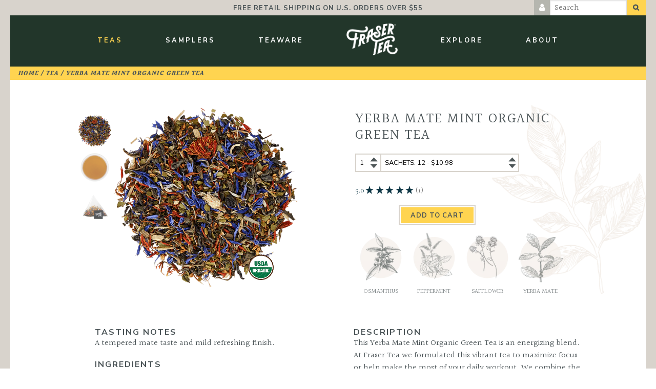

--- FILE ---
content_type: text/html; charset=utf-8
request_url: https://frasertea.com/products/organic-yerba-mate-mint
body_size: 28294
content:
<!doctype html>
<html lang="en">
  
<!--[if IE 8]><html class="no-js lt-ie9" lang="en"> <![endif]-->
<!--[if IE 9 ]><html class="ie9 no-js"> <![endif]-->
<!--[if (gt IE 9)|!(IE)]><!--> <html class="no-js" lang="en"> <!--<![endif]-->
  












  
  



<style>
  .wholesale-acc-btn {
    position: absolute;
    top: 2px;
    right: 260px;
    max-height: 26px;
    display: flex !important;
    align-items: center;
  }
</style>

<head>

<!-- Google tag (gtag.js) -->
<script async src="https://www.googletagmanager.com/gtag/js?id=AW-844410865"></script>
<script>
  window.dataLayer = window.dataLayer || [];
  function gtag(){dataLayer.push(arguments);}
  gtag('js', new Date());

  gtag('config', 'AW-844410865');
</script>

<!-- Google tag (gtag.js) -->
<script async src="https://www.googletagmanager.com/gtag/js?id=G-EZNPW1JYGQ"></script>
<script>
  window.dataLayer = window.dataLayer || [];
  function gtag(){dataLayer.push(arguments);}
  gtag('js', new Date());

  gtag('config', 'G-EZNPW1JYGQ');
</script>

  
  <script>
  YETT_BLACKLIST = [
    
    /cdn\.shopify\.com\/shopifycloud\/shopify\/assets\/shopify_pay/,
    /heroku/,
    
	/omnisnippet1/,
    /productreviews/ 
  ]
  !function(t,e){"object"==typeof exports&&"undefined"!=typeof module?e(exports):"function"==typeof define&&define.amd?define(["exports"],e):e(t.yett={})}(this,function(t){"use strict";var e={blacklist:window.YETT_BLACKLIST,whitelist:window.YETT_WHITELIST},r={blacklisted:[]},n=function(t,r){return t&&(!r||"javascript/blocked"!==r)&&(!e.blacklist||e.blacklist.some(function(e){return e.test(t)}))&&(!e.whitelist||e.whitelist.every(function(e){return!e.test(t)}))},i=function(t){var r=t.getAttribute("src");return e.blacklist&&e.blacklist.every(function(t){return!t.test(r)})||e.whitelist&&e.whitelist.some(function(t){return t.test(r)})},c=new MutationObserver(function(t){t.forEach(function(t){for(var e=t.addedNodes,i=function(t){var i=e[t];if(1===i.nodeType&&"SCRIPT"===i.tagName){var c=i.src,o=i.type;if(n(c,o)){r.blacklisted.push(i.cloneNode()),i.type="javascript/blocked";i.addEventListener("beforescriptexecute",function t(e){"javascript/blocked"===i.getAttribute("type")&&e.preventDefault(),i.removeEventListener("beforescriptexecute",t)}),i.parentElement.removeChild(i)}}},c=0;c<e.length;c++)i(c)})});c.observe(document.documentElement,{childList:!0,subtree:!0});var o=document.createElement;document.createElement=function(){for(var t=arguments.length,e=Array(t),r=0;r<t;r++)e[r]=arguments[r];if("script"!==e[0].toLowerCase())return o.bind(document).apply(void 0,e);var i=o.bind(document).apply(void 0,e),c=i.setAttribute.bind(i);return Object.defineProperties(i,{src:{get:function(){return i.getAttribute("src")},set:function(t){return n(t,i.type)&&c("type","javascript/blocked"),c("src",t),!0}},type:{set:function(t){var e=n(i.src,i.type)?"javascript/blocked":t;return c("type",e),!0}}}),i.setAttribute=function(t,e){"type"===t||"src"===t?i[t]=e:HTMLScriptElement.prototype.setAttribute.call(i,t,e)},i};var l=function(t){if(Array.isArray(t)){for(var e=0,r=Array(t.length);e<t.length;e++)r[e]=t[e];return r}return Array.from(t)},a=new RegExp("[|\\{}()[\\]^$+*?.]","g");t.unblock=function(){for(var t=arguments.length,n=Array(t),o=0;o<t;o++)n[o]=arguments[o];n.length<1?(e.blacklist=[],e.whitelist=[]):(e.blacklist&&(e.blacklist=e.blacklist.filter(function(t){return n.every(function(e){return!t.test(e)})})),e.whitelist&&(e.whitelist=[].concat(l(e.whitelist),l(n.map(function(t){var r=".*"+t.replace(a,"\\$&")+".*";return e.whitelist.find(function(t){return t.toString()===r.toString()})?null:new RegExp(r)}).filter(Boolean)))));for(var s=document.querySelectorAll('script[type="javascript/blocked"]'),u=0;u<s.length;u++){var p=s[u];i(p)&&(p.type="application/javascript",r.blacklisted.push(p),p.parentElement.removeChild(p))}var d=0;[].concat(l(r.blacklisted)).forEach(function(t,e){if(i(t)){var n=document.createElement("script");n.setAttribute("src",t.src),n.setAttribute("type","application/javascript"),document.head.appendChild(n),r.blacklisted.splice(e-d,1),d++}}),e.blacklist&&e.blacklist.length<1&&c.disconnect()},Object.defineProperty(t,"__esModule",{value:!0})});
</script>




		<style>@charset "UTF-8";@import url(https://fonts.googleapis.com/css?family=Halant:400,700|Nunito+Sans:400,700);h1{font-family:Nunito Sans,sans-serif;font-size:1em;line-height:1.2;margin:0 0 .75em}h1{font-family:Halant,serif;font-weight:400;text-transform:uppercase;letter-spacing:2px}@font-face{font-family:FontAwesome;font-display: swap;src:url(https://cdn.shopify.com/s/files/1/1576/7147/t/8/assets/fontawesome-webfont.eot?v=4.7.0);src:url(https://cdn.shopify.com/s/files/1/1576/7147/t/8/assets/fontawesome-webfont.eot?#iefix&v=4.7.0) format("embedded-opentype"),url(https://cdn.shopify.com/s/files/1/1576/7147/t/8/assets/fontawesome-webfont.woff2?v=4.7.0) format("woff2"),url(https://cdn.shopify.com/s/files/1/1576/7147/t/8/assets/fontawesome-webfont.woff?v=4.7.0) format("woff"),url(https://cdn.shopify.com/s/files/1/1576/7147/t/8/assets/fontawesome-webfont.ttf?v=4.7.0) format("truetype"),url(https://cdn.shopify.com/s/files/1/1576/7147/t/8/assets/fontawesome-webfont.svg?v=4.7.0#fontawesomeregular) format("svg");font-weight:400;font-style:normal}html{box-sizing:border-box}*,:after,:before{box-sizing:inherit}*{box-sizing:border-box;position:relative}html{background:#fff}body{background-color:#d8d3cc;position:relative;margin:0}@media screen and (min-width:800px){body{padding:0 20px 20px}}@media screen and (max-width:799px){body{padding:48px 10px 10px}}@media screen and (max-width:400px){body{padding-left:0;padding-right:0}}main{background-color:#fff}.content{max-width:68em;margin-left:auto;margin-right:auto}.content:after{clear:both;content:"";display:table}.button,input[type=submit]{appearance:none;-webkit-appearance:none;background-color:#a0d3d0;border:2px solid transparent;outline:transparent solid 2px;border-radius:0;color:#fff;display:inline-block;font-family:Nunito Sans,sans-serif;text-transform:uppercase;font-size:.8em;-webkit-font-smoothing:antialiased;font-weight:600;line-height:1;padding:.75em 1.5em;text-decoration:none;vertical-align:middle;white-space:nowrap;letter-spacing:1px}input[type=submit].yellow{background-color:#ffd450;border-color:#fff;outline-color:#d8d3cc;color:#4b5457}.button.give-us-a-call{background-color:#e46d58;font-size:.8em;font-weight:700;letter-spacing:1px;margin:0;padding-top:7px}input,label,select{display:block;font-family:Halant,serif;font-size:1em}label{font-weight:600;margin-bottom:.375em}input[type=search]{background-color:#fff;border:1px solid #ddd;border-radius:0;box-shadow:inset 0 1px 3px #0000000f;box-sizing:border-box;font-family:Halant,serif;font-size:1em;margin-bottom:.75em;padding:.5em;width:100%}input[type=search]{appearance:none}select{margin-bottom:1.5em;max-width:100%;width:auto}ul{list-style-type:none;margin:0;padding:0}body{color:#4b5457;font-family:Halant,serif;font-feature-settings:"kern","liga","pnum";font-size:1em;line-height:1.5}h1,h2{font-family:Nunito Sans,sans-serif;font-size:1em;line-height:1.2;margin:0 0 .75em}h1,h2{font-family:Halant,serif;font-weight:400;text-transform:uppercase;letter-spacing:2px}h1{font-size:1.7rem}h2{font-size:1.7rem}@media screen and (max-width:799px){h2{font-size:1.3rem}}p{margin:0 0 .75em}a{color:inherit;text-decoration:none}img{margin:0;max-width:100%}.fa{display:inline-block;font:14px/1 FontAwesome;font-size:inherit;text-rendering:auto;-webkit-font-smoothing:antialiased;-moz-osx-font-smoothing:grayscale}.fa-search:before{content:"\f002"}.fa-user:before{content:"\f007"}.fa-bars:before{content:"\f0c9"}body[id*=-tea] nav#primary a.teas{color:#ffd450}nav a{color:#fff}nav#primary{background:#22362a;font-family:Nunito Sans,sans-serif;text-transform:uppercase}.secondary{background:#324f3e}.tertiary{background:#3f5e4e}@media (max-width:799px){.d{display:none!important}header#mobile-top{background:#4d544f;color:#fff;padding:12px;letter-spacing:2px;text-transform:uppercase;position:fixed;z-index:4;top:0;left:0;width:100%}header#mobile-top a{color:#fff}header#mobile-top span.mobile-nav-toggle{padding-right:15px}header#mobile-top .right-side{position:absolute;right:0;top:0}header#mobile-top .right-side>span{padding:11px;display:inline-block}header#mobile-top .right-side .mobile-search-toggle{padding-right:15px;padding-left:9px;margin-left:-6px}#very-top{height:0!important;overflow:hidden;background:#31b38e;position:fixed;top:48px;width:100%;z-index:3}#very-top .search-form{width:100%;padding:10px;position:absolute;top:0}#very-top .search-form input[type=search]{width:100%}#very-top .search-form input[type=submit]{display:none}.secondary,.tertiary,nav#primary{position:fixed;top:0;right:100%;width:100vw;height:100vh;overflow-y:scroll;z-index:1}nav#primary a{font-family:Halant,serif;text-transform:uppercase;letter-spacing:2px;font-size:1rem;display:block;padding:10px;border-bottom:1px solid rgba(255,255,255,.1)}nav#primary a:before{content:"<";padding-right:10px}nav#primary a.close,nav#primary a.mobile-nav-toggle{background-color:#0003;font-family:Nunito Sans,sans-serif;font-size:.7rem;font-weight:700}nav#primary a.close:before,nav#primary a.mobile-nav-toggle:before{content:">";position:absolute;right:5px}}@media (min-width:800px){.m{display:none!important}header#very-top{height:30px}header#very-top .top-promo-message{text-transform:uppercase;text-align:center;font-family:Nunito Sans,sans-serif;font-size:.8em;font-weight:700;letter-spacing:1px;margin:0;padding-top:7px}header#very-top #search-submit{color:#4b5457;background-color:#ffd450;padding:5px 10px}header#very-top form{display:inline}header#very-top .top-right-box{position:absolute;top:0;right:0;height:30px}header#very-top .top-right-box #search-field,header#very-top .top-right-box #search-submit,header#very-top .top-right-box .account{float:left;height:100%}header#very-top .top-right-box .account{background-color:#b5b6af;color:#fff;padding:4px 10px;display:block}header#very-top .top-right-box #search-field{width:150px;display:inline}nav#primary{padding:1em;text-align:center}nav#primary>a{display:inline-block;vertical-align:middle;margin:0 40px;font-weight:700;letter-spacing:3px;font-size:.8rem}nav#primary ul.secondary{height:280px;left:0;width:100%;text-align:right;position:absolute;top:100%;font-family:Halant,serif}nav#primary ul.secondary>li{width:250px;position:static}nav#primary ul.secondary>li>a{display:block;padding:12px 30px;font-size:.8rem;letter-spacing:2px}nav#primary .tertiary{position:absolute;left:250px;top:0;width:100%;height:100%;width:calc(100% - 250px);text-align:left;padding:50px}nav#primary .tertiary a{width:33%;float:left;padding:10px 20px;letter-spacing:3px}}@media screen and (min-width:800px) and (max-width:860px){nav#primary>a{margin:0 20px}}@media screen and (min-width:800px) and (max-width:1200px){nav#primary .tertiary.health,nav#primary .tertiary.moods,nav#primary .tertiary.signature{padding:30px}nav#primary .tertiary.health a,nav#primary .tertiary.moods a,nav#primary .tertiary.signature a{width:50%;font-size:.9rem;padding:10px}}@media screen and (min-width:800px) and (max-width:1100px){nav#primary .tertiary.signature li:nth-child(8){clear:left}nav#primary .tertiary.signature a{font-size:.8rem}}@media (min-width:800px){nav#primary .tertiary.signature{padding:15px 20px}nav#primary .tertiary,nav#primary ul.secondary{display:none}nav#primary ul.secondary .open-by-default ul{display:block}nav#primary a.logo{width:100px}}.breadcrumbs{background:#ffd450;padding:5px 15px 3px;text-transform:uppercase;font-weight:700;font-style:italic;font-size:.75rem;letter-spacing:1px}.breadcrumbs,.breadcrumbs a{color:#4b5457}html{font-size:100%;-webkit-text-size-adjust:100%;font-variant-ligatures:none;-webkit-font-variant-ligatures:none;text-rendering:optimizeLegibility;-moz-osx-font-smoothing:grayscale;font-smoothing:antialiased;-webkit-font-smoothing:antialiased;text-shadow:rgba(0,0,0,.01) 0 0 1px}.tea-description{clear:both;padding:1.5em}.tea-description:after{clear:both;content:"";display:table}.tea-description>div{max-width:1000px;margin:auto}.tea-description h2{font-family:Nunito Sans,sans-serif;font-weight:700;font-size:1rem;margin-bottom:0}.ingredient-illustrations{padding:15px 0}.product-details-container{background-image:url(https://cdn.shopify.com/s/files/1/1576/7147/t/8/assets/product-detail-leaf-pattern2.png);background-repeat:no-repeat;background-position:top 50px right;background-size:300px;padding:20px 0}.purchase-options label{display:inline-block}#product-add,.purchase-options{width:320px;max-width:100%}@media screen and (min-width:800px){.main-product-info,.product-images{float:left;display:block;margin-right:2.3576515979%;width:48.821174201%}.main-product-info:last-child{margin-right:0}}.product-images{background-repeat:no-repeat;background-size:400px;padding:1.5em}.product-images .product-image{width:400px;max-width:95%}@media screen and (min-width:601px){.product-images .owl-carousel{margin-left:100px;width:calc(100% - 100px)}}form.main-product-info{margin-right:0;padding:40px 40px 20px}#product-add input{width:100%;width:calc(100% - 4px);margin-left:2px}.purchase-options{background:#fff}.purchase-options label{padding:7px;height:36px;overflow:hidden;background-image:url(https://cdn.shopify.com/s/files/1/1576/7147/t/8/assets/darkselect.png);background-position:center right 4px;background-repeat:no-repeat;background-size:15px;margin-bottom:-5px;border-top:2px solid #ddd;border-right:2px solid #ddd}.purchase-options label[for=quantity]{width:50px;margin-right:-5px;border-left:2px solid #ddd}.purchase-options label#product-variants{width:calc(100% - 49px)}.purchase-options select{width:calc(100% + 20px);max-width:none;border:0;margin-bottom:0;background:0 0;appearance:none;-webkit-appearance:none;font-family:Nunito Sans,sans-serif;text-transform:uppercase;font-size:.8rem}.owl-carousel{width:100%;position:relative;z-index:1}.no-js .owl-carousel{display:block}.spr-form{border-color:#ececec}
		</style>
		<link rel="preload" as="image" href="//frasertea.com/cdn/shop/products/yerba-matte-mint-organic-green-tea_a0fec853-2893-472c-81e0-25d36f3f0bb7_800x.png?v=1754045283">


<link rel="preconnect" href="//fonts.shopifycdn.com/" crossorigin>
<link rel="preconnect" href="//cdn.shopify.com/" crossorigin>
<link rel="preconnect" href="//v.shopify.com/" crossorigin>
<link rel="dns-prefetch" href="//frasertea.com" crossorigin>
<link rel="dns-prefetch" href="//fraser-tea.myshopify.com" crossorigin>
<link rel="dns-prefetch" href="//cdn.shopify.com" crossorigin>
<link rel="dns-prefetch" href="//v.shopify.com" crossorigin>
<link rel="dns-prefetch" href="//fonts.shopifycdn.com" crossorigin>
 
  <meta charset="utf-8" />
  <meta http-equiv="X-UA-Compatible" content="IE=edge,chrome=1" />
  <meta name="viewport" content="width=device-width, user-scalable=no">
<meta name="google-site-verification" content="eVjQr4xesEL03Ggip-Jr-mBYsRxg1sWNlkQ2yTVMKtI" />
  <link rel="apple-touch-icon" sizes="180x180" href="//frasertea.com/cdn/shop/t/38/assets/apple-touch-icon.png?v=74515834771700170691745820452">
  <link rel="icon" type="image/png" sizes="32x32" href="//frasertea.com/cdn/shop/t/38/assets/favicon-32x32.png?v=68265073779751812241745820452">
  <link rel="icon" type="image/png" sizes="16x16" href="//frasertea.com/cdn/shop/t/38/assets/favicon-16x16.png?v=123964421682199329511745820452">
  <link rel="manifest" href="//frasertea.com/cdn/shop/t/38/assets/manifest.json?v=143240250182834521971745820452">
  <link rel="mask-icon" href="//frasertea.com/cdn/shop/t/38/assets/safari-pinned-tab.svg?v=131304030468784455141745820452" color="#22362a">
  <meta name="theme-color" content="#22362a">

  <link rel="canonical" href="https://frasertea.com/products/organic-yerba-mate-mint" />

   <title>
  Yerba Mate Mint Organic Green Tea | Fraser Tea  
  </title>

    
  
    <meta name="description" content="Yerba Mate Mint Organic Green Tea is an energizing and invigorating Fraser Tea blend. Available in both loose leaf and our non-GMO pyramidal tea bags." />
  
  

  <meta property="og:type" content="product">
  <meta property="og:title" content="Yerba Mate Mint Organic Green Tea">
  
  <meta property="og:image" content="http://frasertea.com/cdn/shop/products/yerba-matte-mint-organic-green-tea_a0fec853-2893-472c-81e0-25d36f3f0bb7_grande.png?v=1754045283">
  <meta property="og:image:secure_url" content="https://frasertea.com/cdn/shop/products/yerba-matte-mint-organic-green-tea_a0fec853-2893-472c-81e0-25d36f3f0bb7_grande.png?v=1754045283">
  
  <meta property="og:image" content="http://frasertea.com/cdn/shop/products/yerba-matte-mint-organic-green-tea-02_grande.png?v=1754045283">
  <meta property="og:image:secure_url" content="https://frasertea.com/cdn/shop/products/yerba-matte-mint-organic-green-tea-02_grande.png?v=1754045283">
  
  <meta property="og:image" content="http://frasertea.com/cdn/shop/files/organic-tea-pyramidal-bag-sachet_5cde55c2-df04-48b1-be38-2d1365cfa828_grande.png?v=1754045283">
  <meta property="og:image:secure_url" content="https://frasertea.com/cdn/shop/files/organic-tea-pyramidal-bag-sachet_5cde55c2-df04-48b1-be38-2d1365cfa828_grande.png?v=1754045283">
  
  <meta property="og:price:amount" content="10.98">
  <meta property="og:price:currency" content="USD">


  <meta property="og:description" content="Yerba Mate Mint Organic Green Tea is an energizing and invigorating Fraser Tea blend. Available in both loose leaf and our non-GMO pyramidal tea bags.">

  <meta property="og:url" content="https://frasertea.com/products/organic-yerba-mate-mint">
  <meta property="og:site_name" content="Fraser Tea">



<meta name="twitter:card" content="summary">

  <meta name="twitter:title" content="Yerba Mate Mint Organic Green Tea">
  <meta name="twitter:description" content="


DESCRIPTION
This Yerba Mate Mint Organic Green Tea is an energizing blend. At Fraser Tea we formulated this vibrant tea to maximize focus or help make the most of your daily workout. We combine the South American yerba mate plant with invigorating peppermint, a sophisticated green tea and an array of floral&#39;s to amplify the natural benefits. Yerba mate is considered the healthy wonder drink grown in South America thanks to its energizing effects. Traditionally yerba mate is consumed with a gourd and a straw, however you can use your favorite teacup. Our Yerba Mate Mint tea is delicious iced or warm.



TASTING NOTES
A tempered mate taste and mild refreshing finish.
INGREDIENTS
Yerba Mate*, Green Tea*, Peppermint*, Organic Flavor*, Safflower*, Cornflower*, Osmanthus*,  * Certified Organic




">
  <meta name="twitter:image" content="https://frasertea.com/cdn/shop/products/yerba-matte-mint-organic-green-tea_a0fec853-2893-472c-81e0-25d36f3f0bb7_medium.png?v=1754045283">
  <meta name="twitter:image:width" content="240">
  <meta name="twitter:image:height" content="240">



  <!--[if lt IE 9]>
  <script src="//html5shiv.googlecode.com/svn/trunk/html5.js" type="text/javascript"></script>
  <![endif]-->
  <script src="//ajax.googleapis.com/ajax/libs/jquery/1.11.0/jquery.min.js" type="text/javascript"></script>

  
  <link href="//cdn.rawgit.com/noelboss/featherlight/1.7.1/release/featherlight.min.css" type="text/css" rel="stylesheet" />
  <script data-src="//cdn.rawgit.com/noelboss/featherlight/1.7.1/release/featherlight.min.js" type="text/javascript" charset="utf-8"></script>

  
  <script src="//cdnjs.cloudflare.com/ajax/libs/unveil/1.3.0/jquery.unveil.min.js" type="text/javascript" charset="utf-8" defer></script>
  <script>
    jQuery(document).ready(function() {
      jQuery("img").unveil(600, function(){
        jQuery(this).load(function() {
          this.style.opacity = 1;
        });
      });
    });
  </script>

  
  <script>
    jQuery(document).ready(function() {
      jQuery('img.product-image').mouseover(function() {
        jQuery(this).attr('src', jQuery(this).data("hover"));
      }).mouseout(function() {
        jQuery(this).attr('src', jQuery(this).data("src"));
      });
    });

    jQuery(document).ready(function() {
      jQuery('img.header-logo').mouseover(function() {
        jQuery(this).attr('src', jQuery(this).data("hover"));
      }).mouseout(function() {
        jQuery(this).attr('src', jQuery(this).data("src"));
      });
    });
  </script>

  
 
   
  <link rel="preload" href="//frasertea.com/cdn/shop/t/38/assets/style.css?v=77813494570980151661746683961" type="text/css" as="style" onload="this.onload=null; this.rel='stylesheet'; "/>
  <noscript><link rel="stylesheet" href="//frasertea.com/cdn/shop/t/38/assets/style.css?v=77813494570980151661746683961"></noscript>
  

  <link href="//frasertea.com/cdn/shop/t/38/assets/owl.carousel.css?v=117023055370072142211745820452" rel="stylesheet" type="text/css" media="all" />
  <link href="//frasertea.com/cdn/shop/t/38/assets/owl.theme.default.min.css?v=143489350201050077611745820452" rel="stylesheet" type="text/css" media="all" />

  <script src="//frasertea.com/cdn/shop/t/38/assets/owl.carousel.min.js?v=75813715580695946121745820452" type="text/javascript"></script>
  <script src="//frasertea.com/cdn/shop/t/38/assets/owl.carousel2.thumbs.min.js?v=149945937900017285941745820452" type="text/javascript"></script>
  <script src="//frasertea.com/cdn/shop/t/38/assets/masonry.pkgd.min.js?v=179361076770918976241745820452" type="text/javascript"></script>
  <script src="https://unpkg.com/imagesloaded@4.1/imagesloaded.pkgd.min.js" defer></script>

  <script type='text/javascript' src='/apps/wlm/js/wlm-1.1.js'></script>


 
 









<style type="text/css">.wlm-message-pnf{text-align:center}#wlm-pwd-form{padding:30px 0;text-align:center}#wlm-wrapper{display:inline-block}#wlm-pwd-error{display:none;color:#FB8077;text-align:left;margin-top:10px;font-size:1.3rem}#wlm-pwd-error.wlm-error{border:1px solid #FB8077}#wlm-pwd-form-button{display:inline-block !important;height:auto !important;padding:8px 15px !important;background:black;border-radius:0 !important;color:#fff !important;text-decoration:none !important;vertical-align:top}.wlm-instantclick-fix,.wlm-item-selector{position:absolute;z-index:-999;display:none;height:0;width:0;font-size:0;line-height:0}#wlm-pwd-msg{margin-bottom:20px;text-align:left}#wlm-pwd-msg>p{margin-top:0;margin-bottom:0}.wlm-form-holder{display:flex}#wlm-pwd{border-color:black;border-width:1px;border-right:0;padding:0 10px}#wlm-pwd:focus-visible{outline:0}</style>














 


































































































































<script type='text/javascript'>
wlm.arrHideLinks.push('a[href$="/collections/bulk-product-collection"],a[href*="/collections/bulk-product-collection/"],a[href*="/collections/bulk-product-collection?"],a[href*="/collections/bulk-product-collection#"],a[href$="/collections/wholesale-products-collection"],a[href*="/collections/wholesale-products-collection/"],a[href*="/collections/wholesale-products-collection?"],a[href*="/collections/wholesale-products-collection#"]');
</script><style type='text/css' class='wlm-auto-hl-styles'>a[href$="/collections/bulk-product-collection"],a[href*="/collections/bulk-product-collection/"],a[href*="/collections/bulk-product-collection?"],a[href*="/collections/bulk-product-collection#"],a[href$="/collections/wholesale-products-collection"],a[href*="/collections/wholesale-products-collection/"],a[href*="/collections/wholesale-products-collection?"],a[href*="/collections/wholesale-products-collection#"]{ display: none !important; }</style>










<script type='text/javascript'>

wlm.navigateByLocation();

wlm.jq(document).ready(function(){
wlm.removeLinks();
});
</script>


<script>window.performance && window.performance.mark && window.performance.mark('shopify.content_for_header.start');</script><meta name="google-site-verification" content="jf5bJnydXnyxjgiTnYWf-JbdFWtrQ2_mXtR2Z1iiwTc">
<meta id="shopify-digital-wallet" name="shopify-digital-wallet" content="/15767147/digital_wallets/dialog">
<meta name="shopify-checkout-api-token" content="e7130af013efc7d6d4b001963c5fcc62">
<meta id="in-context-paypal-metadata" data-shop-id="15767147" data-venmo-supported="false" data-environment="production" data-locale="en_US" data-paypal-v4="true" data-currency="USD">
<link rel="alternate" type="application/json+oembed" href="https://frasertea.com/products/organic-yerba-mate-mint.oembed">
<script async="async" src="/checkouts/internal/preloads.js?locale=en-US"></script>
<link rel="preconnect" href="https://shop.app" crossorigin="anonymous">
<script async="async" src="https://shop.app/checkouts/internal/preloads.js?locale=en-US&shop_id=15767147" crossorigin="anonymous"></script>
<script id="apple-pay-shop-capabilities" type="application/json">{"shopId":15767147,"countryCode":"US","currencyCode":"USD","merchantCapabilities":["supports3DS"],"merchantId":"gid:\/\/shopify\/Shop\/15767147","merchantName":"Fraser Tea","requiredBillingContactFields":["postalAddress","email"],"requiredShippingContactFields":["postalAddress","email"],"shippingType":"shipping","supportedNetworks":["visa","masterCard","amex","discover","elo","jcb"],"total":{"type":"pending","label":"Fraser Tea","amount":"1.00"},"shopifyPaymentsEnabled":true,"supportsSubscriptions":true}</script>
<script id="shopify-features" type="application/json">{"accessToken":"e7130af013efc7d6d4b001963c5fcc62","betas":["rich-media-storefront-analytics"],"domain":"frasertea.com","predictiveSearch":true,"shopId":15767147,"locale":"en"}</script>
<script>var Shopify = Shopify || {};
Shopify.shop = "fraser-tea.myshopify.com";
Shopify.locale = "en";
Shopify.currency = {"active":"USD","rate":"1.0"};
Shopify.country = "US";
Shopify.theme = {"name":"31Jul25 Loose Tea Update","id":133224628272,"schema_name":null,"schema_version":null,"theme_store_id":null,"role":"main"};
Shopify.theme.handle = "null";
Shopify.theme.style = {"id":null,"handle":null};
Shopify.cdnHost = "frasertea.com/cdn";
Shopify.routes = Shopify.routes || {};
Shopify.routes.root = "/";</script>
<script type="module">!function(o){(o.Shopify=o.Shopify||{}).modules=!0}(window);</script>
<script>!function(o){function n(){var o=[];function n(){o.push(Array.prototype.slice.apply(arguments))}return n.q=o,n}var t=o.Shopify=o.Shopify||{};t.loadFeatures=n(),t.autoloadFeatures=n()}(window);</script>
<script>
  window.ShopifyPay = window.ShopifyPay || {};
  window.ShopifyPay.apiHost = "shop.app\/pay";
  window.ShopifyPay.redirectState = null;
</script>
<script id="shop-js-analytics" type="application/json">{"pageType":"product"}</script>
<script defer="defer" async type="module" src="//frasertea.com/cdn/shopifycloud/shop-js/modules/v2/client.init-shop-cart-sync_D0dqhulL.en.esm.js"></script>
<script defer="defer" async type="module" src="//frasertea.com/cdn/shopifycloud/shop-js/modules/v2/chunk.common_CpVO7qML.esm.js"></script>
<script type="module">
  await import("//frasertea.com/cdn/shopifycloud/shop-js/modules/v2/client.init-shop-cart-sync_D0dqhulL.en.esm.js");
await import("//frasertea.com/cdn/shopifycloud/shop-js/modules/v2/chunk.common_CpVO7qML.esm.js");

  window.Shopify.SignInWithShop?.initShopCartSync?.({"fedCMEnabled":true,"windoidEnabled":true});

</script>
<script>
  window.Shopify = window.Shopify || {};
  if (!window.Shopify.featureAssets) window.Shopify.featureAssets = {};
  window.Shopify.featureAssets['shop-js'] = {"shop-cart-sync":["modules/v2/client.shop-cart-sync_D9bwt38V.en.esm.js","modules/v2/chunk.common_CpVO7qML.esm.js"],"init-fed-cm":["modules/v2/client.init-fed-cm_BJ8NPuHe.en.esm.js","modules/v2/chunk.common_CpVO7qML.esm.js"],"init-shop-email-lookup-coordinator":["modules/v2/client.init-shop-email-lookup-coordinator_pVrP2-kG.en.esm.js","modules/v2/chunk.common_CpVO7qML.esm.js"],"shop-cash-offers":["modules/v2/client.shop-cash-offers_CNh7FWN-.en.esm.js","modules/v2/chunk.common_CpVO7qML.esm.js","modules/v2/chunk.modal_DKF6x0Jh.esm.js"],"init-shop-cart-sync":["modules/v2/client.init-shop-cart-sync_D0dqhulL.en.esm.js","modules/v2/chunk.common_CpVO7qML.esm.js"],"init-windoid":["modules/v2/client.init-windoid_DaoAelzT.en.esm.js","modules/v2/chunk.common_CpVO7qML.esm.js"],"shop-toast-manager":["modules/v2/client.shop-toast-manager_1DND8Tac.en.esm.js","modules/v2/chunk.common_CpVO7qML.esm.js"],"pay-button":["modules/v2/client.pay-button_CFeQi1r6.en.esm.js","modules/v2/chunk.common_CpVO7qML.esm.js"],"shop-button":["modules/v2/client.shop-button_Ca94MDdQ.en.esm.js","modules/v2/chunk.common_CpVO7qML.esm.js"],"shop-login-button":["modules/v2/client.shop-login-button_DPYNfp1Z.en.esm.js","modules/v2/chunk.common_CpVO7qML.esm.js","modules/v2/chunk.modal_DKF6x0Jh.esm.js"],"avatar":["modules/v2/client.avatar_BTnouDA3.en.esm.js"],"shop-follow-button":["modules/v2/client.shop-follow-button_BMKh4nJE.en.esm.js","modules/v2/chunk.common_CpVO7qML.esm.js","modules/v2/chunk.modal_DKF6x0Jh.esm.js"],"init-customer-accounts-sign-up":["modules/v2/client.init-customer-accounts-sign-up_CJXi5kRN.en.esm.js","modules/v2/client.shop-login-button_DPYNfp1Z.en.esm.js","modules/v2/chunk.common_CpVO7qML.esm.js","modules/v2/chunk.modal_DKF6x0Jh.esm.js"],"init-shop-for-new-customer-accounts":["modules/v2/client.init-shop-for-new-customer-accounts_BoBxkgWu.en.esm.js","modules/v2/client.shop-login-button_DPYNfp1Z.en.esm.js","modules/v2/chunk.common_CpVO7qML.esm.js","modules/v2/chunk.modal_DKF6x0Jh.esm.js"],"init-customer-accounts":["modules/v2/client.init-customer-accounts_DCuDTzpR.en.esm.js","modules/v2/client.shop-login-button_DPYNfp1Z.en.esm.js","modules/v2/chunk.common_CpVO7qML.esm.js","modules/v2/chunk.modal_DKF6x0Jh.esm.js"],"checkout-modal":["modules/v2/client.checkout-modal_U_3e4VxF.en.esm.js","modules/v2/chunk.common_CpVO7qML.esm.js","modules/v2/chunk.modal_DKF6x0Jh.esm.js"],"lead-capture":["modules/v2/client.lead-capture_DEgn0Z8u.en.esm.js","modules/v2/chunk.common_CpVO7qML.esm.js","modules/v2/chunk.modal_DKF6x0Jh.esm.js"],"shop-login":["modules/v2/client.shop-login_CoM5QKZ_.en.esm.js","modules/v2/chunk.common_CpVO7qML.esm.js","modules/v2/chunk.modal_DKF6x0Jh.esm.js"],"payment-terms":["modules/v2/client.payment-terms_BmrqWn8r.en.esm.js","modules/v2/chunk.common_CpVO7qML.esm.js","modules/v2/chunk.modal_DKF6x0Jh.esm.js"]};
</script>
<script>(function() {
  var isLoaded = false;
  function asyncLoad() {
    if (isLoaded) return;
    isLoaded = true;
    var urls = ["https:\/\/egw-app.herokuapp.com\/get_script\/8091def425a311eb95c3da012525b4a9.js?v=123168\u0026shop=fraser-tea.myshopify.com","https:\/\/config.gorgias.chat\/bundle-loader\/01HT2P86BBNQN05ZN5QEKH7NQW?source=shopify1click\u0026shop=fraser-tea.myshopify.com","\/\/cdn.shopify.com\/proxy\/0514aa9ba0cedd25af58af5ef133884363fdcb92d01f3300d83ffb9e198fffc9\/apps.anhkiet.info\/prevent-content-theft\/scripts\/02f5cf560fa96a5239be92db0ee9e0bd.js?token=20250807160009\u0026shop=fraser-tea.myshopify.com\u0026sp-cache-control=cHVibGljLCBtYXgtYWdlPTkwMA","https:\/\/cdn.9gtb.com\/loader.js?g_cvt_id=43f3ab02-f33e-4636-9962-4366e659a118\u0026shop=fraser-tea.myshopify.com"];
    for (var i = 0; i < urls.length; i++) {
      var s = document.createElement('script');
      s.type = 'text/javascript';
      s.async = true;
      s.src = urls[i];
      var x = document.getElementsByTagName('script')[0];
      x.parentNode.insertBefore(s, x);
    }
  };
  if(window.attachEvent) {
    window.attachEvent('onload', asyncLoad);
  } else {
    window.addEventListener('load', asyncLoad, false);
  }
})();</script>
<script id="__st">var __st={"a":15767147,"offset":-18000,"reqid":"c1daec47-deac-4a35-b892-97496f26be95-1764363938","pageurl":"frasertea.com\/products\/organic-yerba-mate-mint","u":"38d014994f4b","p":"product","rtyp":"product","rid":9186910985};</script>
<script>window.ShopifyPaypalV4VisibilityTracking = true;</script>
<script id="captcha-bootstrap">!function(){'use strict';const t='contact',e='account',n='new_comment',o=[[t,t],['blogs',n],['comments',n],[t,'customer']],c=[[e,'customer_login'],[e,'guest_login'],[e,'recover_customer_password'],[e,'create_customer']],r=t=>t.map((([t,e])=>`form[action*='/${t}']:not([data-nocaptcha='true']) input[name='form_type'][value='${e}']`)).join(','),a=t=>()=>t?[...document.querySelectorAll(t)].map((t=>t.form)):[];function s(){const t=[...o],e=r(t);return a(e)}const i='password',u='form_key',d=['recaptcha-v3-token','g-recaptcha-response','h-captcha-response',i],f=()=>{try{return window.sessionStorage}catch{return}},m='__shopify_v',_=t=>t.elements[u];function p(t,e,n=!1){try{const o=window.sessionStorage,c=JSON.parse(o.getItem(e)),{data:r}=function(t){const{data:e,action:n}=t;return t[m]||n?{data:e,action:n}:{data:t,action:n}}(c);for(const[e,n]of Object.entries(r))t.elements[e]&&(t.elements[e].value=n);n&&o.removeItem(e)}catch(o){console.error('form repopulation failed',{error:o})}}const l='form_type',E='cptcha';function T(t){t.dataset[E]=!0}const w=window,h=w.document,L='Shopify',v='ce_forms',y='captcha';let A=!1;((t,e)=>{const n=(g='f06e6c50-85a8-45c8-87d0-21a2b65856fe',I='https://cdn.shopify.com/shopifycloud/storefront-forms-hcaptcha/ce_storefront_forms_captcha_hcaptcha.v1.5.2.iife.js',D={infoText:'Protected by hCaptcha',privacyText:'Privacy',termsText:'Terms'},(t,e,n)=>{const o=w[L][v],c=o.bindForm;if(c)return c(t,g,e,D).then(n);var r;o.q.push([[t,g,e,D],n]),r=I,A||(h.body.append(Object.assign(h.createElement('script'),{id:'captcha-provider',async:!0,src:r})),A=!0)});var g,I,D;w[L]=w[L]||{},w[L][v]=w[L][v]||{},w[L][v].q=[],w[L][y]=w[L][y]||{},w[L][y].protect=function(t,e){n(t,void 0,e),T(t)},Object.freeze(w[L][y]),function(t,e,n,w,h,L){const[v,y,A,g]=function(t,e,n){const i=e?o:[],u=t?c:[],d=[...i,...u],f=r(d),m=r(i),_=r(d.filter((([t,e])=>n.includes(e))));return[a(f),a(m),a(_),s()]}(w,h,L),I=t=>{const e=t.target;return e instanceof HTMLFormElement?e:e&&e.form},D=t=>v().includes(t);t.addEventListener('submit',(t=>{const e=I(t);if(!e)return;const n=D(e)&&!e.dataset.hcaptchaBound&&!e.dataset.recaptchaBound,o=_(e),c=g().includes(e)&&(!o||!o.value);(n||c)&&t.preventDefault(),c&&!n&&(function(t){try{if(!f())return;!function(t){const e=f();if(!e)return;const n=_(t);if(!n)return;const o=n.value;o&&e.removeItem(o)}(t);const e=Array.from(Array(32),(()=>Math.random().toString(36)[2])).join('');!function(t,e){_(t)||t.append(Object.assign(document.createElement('input'),{type:'hidden',name:u})),t.elements[u].value=e}(t,e),function(t,e){const n=f();if(!n)return;const o=[...t.querySelectorAll(`input[type='${i}']`)].map((({name:t})=>t)),c=[...d,...o],r={};for(const[a,s]of new FormData(t).entries())c.includes(a)||(r[a]=s);n.setItem(e,JSON.stringify({[m]:1,action:t.action,data:r}))}(t,e)}catch(e){console.error('failed to persist form',e)}}(e),e.submit())}));const S=(t,e)=>{t&&!t.dataset[E]&&(n(t,e.some((e=>e===t))),T(t))};for(const o of['focusin','change'])t.addEventListener(o,(t=>{const e=I(t);D(e)&&S(e,y())}));const B=e.get('form_key'),M=e.get(l),P=B&&M;t.addEventListener('DOMContentLoaded',(()=>{const t=y();if(P)for(const e of t)e.elements[l].value===M&&p(e,B);[...new Set([...A(),...v().filter((t=>'true'===t.dataset.shopifyCaptcha))])].forEach((e=>S(e,t)))}))}(h,new URLSearchParams(w.location.search),n,t,e,['guest_login'])})(!0,!0)}();</script>
<script integrity="sha256-52AcMU7V7pcBOXWImdc/TAGTFKeNjmkeM1Pvks/DTgc=" data-source-attribution="shopify.loadfeatures" defer="defer" src="//frasertea.com/cdn/shopifycloud/storefront/assets/storefront/load_feature-81c60534.js" crossorigin="anonymous"></script>
<script crossorigin="anonymous" defer="defer" src="//frasertea.com/cdn/shopifycloud/storefront/assets/shopify_pay/storefront-65b4c6d7.js?v=20250812"></script>
<script data-source-attribution="shopify.dynamic_checkout.dynamic.init">var Shopify=Shopify||{};Shopify.PaymentButton=Shopify.PaymentButton||{isStorefrontPortableWallets:!0,init:function(){window.Shopify.PaymentButton.init=function(){};var t=document.createElement("script");t.src="https://frasertea.com/cdn/shopifycloud/portable-wallets/latest/portable-wallets.en.js",t.type="module",document.head.appendChild(t)}};
</script>
<script data-source-attribution="shopify.dynamic_checkout.buyer_consent">
  function portableWalletsHideBuyerConsent(e){var t=document.getElementById("shopify-buyer-consent"),n=document.getElementById("shopify-subscription-policy-button");t&&n&&(t.classList.add("hidden"),t.setAttribute("aria-hidden","true"),n.removeEventListener("click",e))}function portableWalletsShowBuyerConsent(e){var t=document.getElementById("shopify-buyer-consent"),n=document.getElementById("shopify-subscription-policy-button");t&&n&&(t.classList.remove("hidden"),t.removeAttribute("aria-hidden"),n.addEventListener("click",e))}window.Shopify?.PaymentButton&&(window.Shopify.PaymentButton.hideBuyerConsent=portableWalletsHideBuyerConsent,window.Shopify.PaymentButton.showBuyerConsent=portableWalletsShowBuyerConsent);
</script>
<script data-source-attribution="shopify.dynamic_checkout.cart.bootstrap">document.addEventListener("DOMContentLoaded",(function(){function t(){return document.querySelector("shopify-accelerated-checkout-cart, shopify-accelerated-checkout")}if(t())Shopify.PaymentButton.init();else{new MutationObserver((function(e,n){t()&&(Shopify.PaymentButton.init(),n.disconnect())})).observe(document.body,{childList:!0,subtree:!0})}}));
</script>
<link id="shopify-accelerated-checkout-styles" rel="stylesheet" media="screen" href="https://frasertea.com/cdn/shopifycloud/portable-wallets/latest/accelerated-checkout-backwards-compat.css" crossorigin="anonymous">
<style id="shopify-accelerated-checkout-cart">
        #shopify-buyer-consent {
  margin-top: 1em;
  display: inline-block;
  width: 100%;
}

#shopify-buyer-consent.hidden {
  display: none;
}

#shopify-subscription-policy-button {
  background: none;
  border: none;
  padding: 0;
  text-decoration: underline;
  font-size: inherit;
  cursor: pointer;
}

#shopify-subscription-policy-button::before {
  box-shadow: none;
}

      </style>

<script>window.performance && window.performance.mark && window.performance.mark('shopify.content_for_header.end');</script>


  
  

  <script src="//frasertea.com/cdn/shop/t/38/assets/quantity.js?v=111748880213336241091745820452" type="text/javascript"></script>
  <script>jQuery('html').removeClass('no-js').addClass('js');</script>
 <script src="https://www.google.com/recaptcha/api.js?onload=onloadCallback&render=explicit" async defer></script>
  
<!-- BEGIN app block: shopify://apps/klaviyo-email-marketing-sms/blocks/klaviyo-onsite-embed/2632fe16-c075-4321-a88b-50b567f42507 -->












  <script async src="https://static.klaviyo.com/onsite/js/SyN5sa/klaviyo.js?company_id=SyN5sa"></script>
  <script>!function(){if(!window.klaviyo){window._klOnsite=window._klOnsite||[];try{window.klaviyo=new Proxy({},{get:function(n,i){return"push"===i?function(){var n;(n=window._klOnsite).push.apply(n,arguments)}:function(){for(var n=arguments.length,o=new Array(n),w=0;w<n;w++)o[w]=arguments[w];var t="function"==typeof o[o.length-1]?o.pop():void 0,e=new Promise((function(n){window._klOnsite.push([i].concat(o,[function(i){t&&t(i),n(i)}]))}));return e}}})}catch(n){window.klaviyo=window.klaviyo||[],window.klaviyo.push=function(){var n;(n=window._klOnsite).push.apply(n,arguments)}}}}();</script>

  
    <script id="viewed_product">
      if (item == null) {
        var _learnq = _learnq || [];

        var MetafieldReviews = null
        var MetafieldYotpoRating = null
        var MetafieldYotpoCount = null
        var MetafieldLooxRating = null
        var MetafieldLooxCount = null
        var okendoProduct = null
        var okendoProductReviewCount = null
        var okendoProductReviewAverageValue = null
        try {
          // The following fields are used for Customer Hub recently viewed in order to add reviews.
          // This information is not part of __kla_viewed. Instead, it is part of __kla_viewed_reviewed_items
          MetafieldReviews = {"rating":{"scale_min":"1.0","scale_max":"5.0","value":"5.0"},"rating_count":1};
          MetafieldYotpoRating = null
          MetafieldYotpoCount = null
          MetafieldLooxRating = null
          MetafieldLooxCount = null

          okendoProduct = null
          // If the okendo metafield is not legacy, it will error, which then requires the new json formatted data
          if (okendoProduct && 'error' in okendoProduct) {
            okendoProduct = null
          }
          okendoProductReviewCount = okendoProduct ? okendoProduct.reviewCount : null
          okendoProductReviewAverageValue = okendoProduct ? okendoProduct.reviewAverageValue : null
        } catch (error) {
          console.error('Error in Klaviyo onsite reviews tracking:', error);
        }

        var item = {
          Name: "Yerba Mate Mint Organic Green Tea",
          ProductID: 9186910985,
          Categories: ["All-Nighter \u0026 Energize Tea","Cancer Prevention Tea","Fun \u0026 Adventure Tea","Japan \u0026 China","Organic Green Tea","Organic Iced Tea","Organic Minty Tea","Organic Tea","Osmanthus","Peppermint","Safflower","Yerba Mate"],
          ImageURL: "https://frasertea.com/cdn/shop/products/yerba-matte-mint-organic-green-tea_a0fec853-2893-472c-81e0-25d36f3f0bb7_grande.png?v=1754045283",
          URL: "https://frasertea.com/products/organic-yerba-mate-mint",
          Brand: "Fraser Tea",
          Price: "$10.98",
          Value: "10.98",
          CompareAtPrice: "$0.00"
        };
        _learnq.push(['track', 'Viewed Product', item]);
        _learnq.push(['trackViewedItem', {
          Title: item.Name,
          ItemId: item.ProductID,
          Categories: item.Categories,
          ImageUrl: item.ImageURL,
          Url: item.URL,
          Metadata: {
            Brand: item.Brand,
            Price: item.Price,
            Value: item.Value,
            CompareAtPrice: item.CompareAtPrice
          },
          metafields:{
            reviews: MetafieldReviews,
            yotpo:{
              rating: MetafieldYotpoRating,
              count: MetafieldYotpoCount,
            },
            loox:{
              rating: MetafieldLooxRating,
              count: MetafieldLooxCount,
            },
            okendo: {
              rating: okendoProductReviewAverageValue,
              count: okendoProductReviewCount,
            }
          }
        }]);
      }
    </script>
  




  <script>
    window.klaviyoReviewsProductDesignMode = false
  </script>







<!-- END app block --><script src="https://cdn.shopify.com/extensions/0199ddbe-b5ed-768e-82ce-b82de4008d87/omnisend-48/assets/omnisend-in-shop.js" type="text/javascript" defer="defer"></script>
<script src="https://cdn.shopify.com/extensions/019ac8e8-141d-7e1c-8f86-872c86cc3497/dealeasy-195/assets/lb-dealeasy.js" type="text/javascript" defer="defer"></script>
<link href="https://monorail-edge.shopifysvc.com" rel="dns-prefetch">
<script>(function(){if ("sendBeacon" in navigator && "performance" in window) {try {var session_token_from_headers = performance.getEntriesByType('navigation')[0].serverTiming.find(x => x.name == '_s').description;} catch {var session_token_from_headers = undefined;}var session_cookie_matches = document.cookie.match(/_shopify_s=([^;]*)/);var session_token_from_cookie = session_cookie_matches && session_cookie_matches.length === 2 ? session_cookie_matches[1] : "";var session_token = session_token_from_headers || session_token_from_cookie || "";function handle_abandonment_event(e) {var entries = performance.getEntries().filter(function(entry) {return /monorail-edge.shopifysvc.com/.test(entry.name);});if (!window.abandonment_tracked && entries.length === 0) {window.abandonment_tracked = true;var currentMs = Date.now();var navigation_start = performance.timing.navigationStart;var payload = {shop_id: 15767147,url: window.location.href,navigation_start,duration: currentMs - navigation_start,session_token,page_type: "product"};window.navigator.sendBeacon("https://monorail-edge.shopifysvc.com/v1/produce", JSON.stringify({schema_id: "online_store_buyer_site_abandonment/1.1",payload: payload,metadata: {event_created_at_ms: currentMs,event_sent_at_ms: currentMs}}));}}window.addEventListener('pagehide', handle_abandonment_event);}}());</script>
<script id="web-pixels-manager-setup">(function e(e,d,r,n,o){if(void 0===o&&(o={}),!Boolean(null===(a=null===(i=window.Shopify)||void 0===i?void 0:i.analytics)||void 0===a?void 0:a.replayQueue)){var i,a;window.Shopify=window.Shopify||{};var t=window.Shopify;t.analytics=t.analytics||{};var s=t.analytics;s.replayQueue=[],s.publish=function(e,d,r){return s.replayQueue.push([e,d,r]),!0};try{self.performance.mark("wpm:start")}catch(e){}var l=function(){var e={modern:/Edge?\/(1{2}[4-9]|1[2-9]\d|[2-9]\d{2}|\d{4,})\.\d+(\.\d+|)|Firefox\/(1{2}[4-9]|1[2-9]\d|[2-9]\d{2}|\d{4,})\.\d+(\.\d+|)|Chrom(ium|e)\/(9{2}|\d{3,})\.\d+(\.\d+|)|(Maci|X1{2}).+ Version\/(15\.\d+|(1[6-9]|[2-9]\d|\d{3,})\.\d+)([,.]\d+|)( \(\w+\)|)( Mobile\/\w+|) Safari\/|Chrome.+OPR\/(9{2}|\d{3,})\.\d+\.\d+|(CPU[ +]OS|iPhone[ +]OS|CPU[ +]iPhone|CPU IPhone OS|CPU iPad OS)[ +]+(15[._]\d+|(1[6-9]|[2-9]\d|\d{3,})[._]\d+)([._]\d+|)|Android:?[ /-](13[3-9]|1[4-9]\d|[2-9]\d{2}|\d{4,})(\.\d+|)(\.\d+|)|Android.+Firefox\/(13[5-9]|1[4-9]\d|[2-9]\d{2}|\d{4,})\.\d+(\.\d+|)|Android.+Chrom(ium|e)\/(13[3-9]|1[4-9]\d|[2-9]\d{2}|\d{4,})\.\d+(\.\d+|)|SamsungBrowser\/([2-9]\d|\d{3,})\.\d+/,legacy:/Edge?\/(1[6-9]|[2-9]\d|\d{3,})\.\d+(\.\d+|)|Firefox\/(5[4-9]|[6-9]\d|\d{3,})\.\d+(\.\d+|)|Chrom(ium|e)\/(5[1-9]|[6-9]\d|\d{3,})\.\d+(\.\d+|)([\d.]+$|.*Safari\/(?![\d.]+ Edge\/[\d.]+$))|(Maci|X1{2}).+ Version\/(10\.\d+|(1[1-9]|[2-9]\d|\d{3,})\.\d+)([,.]\d+|)( \(\w+\)|)( Mobile\/\w+|) Safari\/|Chrome.+OPR\/(3[89]|[4-9]\d|\d{3,})\.\d+\.\d+|(CPU[ +]OS|iPhone[ +]OS|CPU[ +]iPhone|CPU IPhone OS|CPU iPad OS)[ +]+(10[._]\d+|(1[1-9]|[2-9]\d|\d{3,})[._]\d+)([._]\d+|)|Android:?[ /-](13[3-9]|1[4-9]\d|[2-9]\d{2}|\d{4,})(\.\d+|)(\.\d+|)|Mobile Safari.+OPR\/([89]\d|\d{3,})\.\d+\.\d+|Android.+Firefox\/(13[5-9]|1[4-9]\d|[2-9]\d{2}|\d{4,})\.\d+(\.\d+|)|Android.+Chrom(ium|e)\/(13[3-9]|1[4-9]\d|[2-9]\d{2}|\d{4,})\.\d+(\.\d+|)|Android.+(UC? ?Browser|UCWEB|U3)[ /]?(15\.([5-9]|\d{2,})|(1[6-9]|[2-9]\d|\d{3,})\.\d+)\.\d+|SamsungBrowser\/(5\.\d+|([6-9]|\d{2,})\.\d+)|Android.+MQ{2}Browser\/(14(\.(9|\d{2,})|)|(1[5-9]|[2-9]\d|\d{3,})(\.\d+|))(\.\d+|)|K[Aa][Ii]OS\/(3\.\d+|([4-9]|\d{2,})\.\d+)(\.\d+|)/},d=e.modern,r=e.legacy,n=navigator.userAgent;return n.match(d)?"modern":n.match(r)?"legacy":"unknown"}(),u="modern"===l?"modern":"legacy",c=(null!=n?n:{modern:"",legacy:""})[u],f=function(e){return[e.baseUrl,"/wpm","/b",e.hashVersion,"modern"===e.buildTarget?"m":"l",".js"].join("")}({baseUrl:d,hashVersion:r,buildTarget:u}),m=function(e){var d=e.version,r=e.bundleTarget,n=e.surface,o=e.pageUrl,i=e.monorailEndpoint;return{emit:function(e){var a=e.status,t=e.errorMsg,s=(new Date).getTime(),l=JSON.stringify({metadata:{event_sent_at_ms:s},events:[{schema_id:"web_pixels_manager_load/3.1",payload:{version:d,bundle_target:r,page_url:o,status:a,surface:n,error_msg:t},metadata:{event_created_at_ms:s}}]});if(!i)return console&&console.warn&&console.warn("[Web Pixels Manager] No Monorail endpoint provided, skipping logging."),!1;try{return self.navigator.sendBeacon.bind(self.navigator)(i,l)}catch(e){}var u=new XMLHttpRequest;try{return u.open("POST",i,!0),u.setRequestHeader("Content-Type","text/plain"),u.send(l),!0}catch(e){return console&&console.warn&&console.warn("[Web Pixels Manager] Got an unhandled error while logging to Monorail."),!1}}}}({version:r,bundleTarget:l,surface:e.surface,pageUrl:self.location.href,monorailEndpoint:e.monorailEndpoint});try{o.browserTarget=l,function(e){var d=e.src,r=e.async,n=void 0===r||r,o=e.onload,i=e.onerror,a=e.sri,t=e.scriptDataAttributes,s=void 0===t?{}:t,l=document.createElement("script"),u=document.querySelector("head"),c=document.querySelector("body");if(l.async=n,l.src=d,a&&(l.integrity=a,l.crossOrigin="anonymous"),s)for(var f in s)if(Object.prototype.hasOwnProperty.call(s,f))try{l.dataset[f]=s[f]}catch(e){}if(o&&l.addEventListener("load",o),i&&l.addEventListener("error",i),u)u.appendChild(l);else{if(!c)throw new Error("Did not find a head or body element to append the script");c.appendChild(l)}}({src:f,async:!0,onload:function(){if(!function(){var e,d;return Boolean(null===(d=null===(e=window.Shopify)||void 0===e?void 0:e.analytics)||void 0===d?void 0:d.initialized)}()){var d=window.webPixelsManager.init(e)||void 0;if(d){var r=window.Shopify.analytics;r.replayQueue.forEach((function(e){var r=e[0],n=e[1],o=e[2];d.publishCustomEvent(r,n,o)})),r.replayQueue=[],r.publish=d.publishCustomEvent,r.visitor=d.visitor,r.initialized=!0}}},onerror:function(){return m.emit({status:"failed",errorMsg:"".concat(f," has failed to load")})},sri:function(e){var d=/^sha384-[A-Za-z0-9+/=]+$/;return"string"==typeof e&&d.test(e)}(c)?c:"",scriptDataAttributes:o}),m.emit({status:"loading"})}catch(e){m.emit({status:"failed",errorMsg:(null==e?void 0:e.message)||"Unknown error"})}}})({shopId: 15767147,storefrontBaseUrl: "https://frasertea.com",extensionsBaseUrl: "https://extensions.shopifycdn.com/cdn/shopifycloud/web-pixels-manager",monorailEndpoint: "https://monorail-edge.shopifysvc.com/unstable/produce_batch",surface: "storefront-renderer",enabledBetaFlags: ["2dca8a86"],webPixelsConfigList: [{"id":"301989936","configuration":"{\"config\":\"{\\\"pixel_id\\\":\\\"G-EZNPW1JYGQ\\\",\\\"target_country\\\":\\\"US\\\",\\\"gtag_events\\\":[{\\\"type\\\":\\\"begin_checkout\\\",\\\"action_label\\\":\\\"G-EZNPW1JYGQ\\\"},{\\\"type\\\":\\\"search\\\",\\\"action_label\\\":\\\"G-EZNPW1JYGQ\\\"},{\\\"type\\\":\\\"view_item\\\",\\\"action_label\\\":[\\\"G-EZNPW1JYGQ\\\",\\\"MC-ZM7NXL8NQQ\\\"]},{\\\"type\\\":\\\"purchase\\\",\\\"action_label\\\":[\\\"G-EZNPW1JYGQ\\\",\\\"MC-ZM7NXL8NQQ\\\"]},{\\\"type\\\":\\\"page_view\\\",\\\"action_label\\\":[\\\"G-EZNPW1JYGQ\\\",\\\"MC-ZM7NXL8NQQ\\\"]},{\\\"type\\\":\\\"add_payment_info\\\",\\\"action_label\\\":\\\"G-EZNPW1JYGQ\\\"},{\\\"type\\\":\\\"add_to_cart\\\",\\\"action_label\\\":\\\"G-EZNPW1JYGQ\\\"}],\\\"enable_monitoring_mode\\\":false}\"}","eventPayloadVersion":"v1","runtimeContext":"OPEN","scriptVersion":"b2a88bafab3e21179ed38636efcd8a93","type":"APP","apiClientId":1780363,"privacyPurposes":[],"dataSharingAdjustments":{"protectedCustomerApprovalScopes":["read_customer_address","read_customer_email","read_customer_name","read_customer_personal_data","read_customer_phone"]}},{"id":"87687216","configuration":"{\"apiURL\":\"https:\/\/api.omnisend.com\",\"appURL\":\"https:\/\/app.omnisend.com\",\"brandID\":\"5cd188c88653ed3e50c94bde\",\"trackingURL\":\"https:\/\/wt.omnisendlink.com\"}","eventPayloadVersion":"v1","runtimeContext":"STRICT","scriptVersion":"aa9feb15e63a302383aa48b053211bbb","type":"APP","apiClientId":186001,"privacyPurposes":["ANALYTICS","MARKETING","SALE_OF_DATA"],"dataSharingAdjustments":{"protectedCustomerApprovalScopes":["read_customer_address","read_customer_email","read_customer_name","read_customer_personal_data","read_customer_phone"]}},{"id":"38142000","configuration":"{\"tagID\":\"2614448739263\"}","eventPayloadVersion":"v1","runtimeContext":"STRICT","scriptVersion":"18031546ee651571ed29edbe71a3550b","type":"APP","apiClientId":3009811,"privacyPurposes":["ANALYTICS","MARKETING","SALE_OF_DATA"],"dataSharingAdjustments":{"protectedCustomerApprovalScopes":["read_customer_address","read_customer_email","read_customer_name","read_customer_personal_data","read_customer_phone"]}},{"id":"shopify-app-pixel","configuration":"{}","eventPayloadVersion":"v1","runtimeContext":"STRICT","scriptVersion":"0450","apiClientId":"shopify-pixel","type":"APP","privacyPurposes":["ANALYTICS","MARKETING"]},{"id":"shopify-custom-pixel","eventPayloadVersion":"v1","runtimeContext":"LAX","scriptVersion":"0450","apiClientId":"shopify-pixel","type":"CUSTOM","privacyPurposes":["ANALYTICS","MARKETING"]}],isMerchantRequest: false,initData: {"shop":{"name":"Fraser Tea","paymentSettings":{"currencyCode":"USD"},"myshopifyDomain":"fraser-tea.myshopify.com","countryCode":"US","storefrontUrl":"https:\/\/frasertea.com"},"customer":null,"cart":null,"checkout":null,"productVariants":[{"price":{"amount":10.98,"currencyCode":"USD"},"product":{"title":"Yerba Mate Mint Organic Green Tea","vendor":"Fraser Tea","id":"9186910985","untranslatedTitle":"Yerba Mate Mint Organic Green Tea","url":"\/products\/organic-yerba-mate-mint","type":"tea"},"id":"33858530825","image":{"src":"\/\/frasertea.com\/cdn\/shop\/files\/organic-tea-pyramidal-bag-sachet_5cde55c2-df04-48b1-be38-2d1365cfa828.png?v=1754045283"},"sku":"GR030SA","title":"Sachets: 12","untranslatedTitle":"Sachets: 12"},{"price":{"amount":15.78,"currencyCode":"USD"},"product":{"title":"Yerba Mate Mint Organic Green Tea","vendor":"Fraser Tea","id":"9186910985","untranslatedTitle":"Yerba Mate Mint Organic Green Tea","url":"\/products\/organic-yerba-mate-mint","type":"tea"},"id":"33858530761","image":{"src":"\/\/frasertea.com\/cdn\/shop\/products\/yerba-matte-mint-organic-green-tea_a0fec853-2893-472c-81e0-25d36f3f0bb7.png?v=1754045283"},"sku":"GR030L2","title":"Loose Tea: 4oz","untranslatedTitle":"Loose Tea: 4oz"}],"purchasingCompany":null},},"https://frasertea.com/cdn","ae1676cfwd2530674p4253c800m34e853cb",{"modern":"","legacy":""},{"shopId":"15767147","storefrontBaseUrl":"https:\/\/frasertea.com","extensionBaseUrl":"https:\/\/extensions.shopifycdn.com\/cdn\/shopifycloud\/web-pixels-manager","surface":"storefront-renderer","enabledBetaFlags":"[\"2dca8a86\"]","isMerchantRequest":"false","hashVersion":"ae1676cfwd2530674p4253c800m34e853cb","publish":"custom","events":"[[\"page_viewed\",{}],[\"product_viewed\",{\"productVariant\":{\"price\":{\"amount\":10.98,\"currencyCode\":\"USD\"},\"product\":{\"title\":\"Yerba Mate Mint Organic Green Tea\",\"vendor\":\"Fraser Tea\",\"id\":\"9186910985\",\"untranslatedTitle\":\"Yerba Mate Mint Organic Green Tea\",\"url\":\"\/products\/organic-yerba-mate-mint\",\"type\":\"tea\"},\"id\":\"33858530825\",\"image\":{\"src\":\"\/\/frasertea.com\/cdn\/shop\/files\/organic-tea-pyramidal-bag-sachet_5cde55c2-df04-48b1-be38-2d1365cfa828.png?v=1754045283\"},\"sku\":\"GR030SA\",\"title\":\"Sachets: 12\",\"untranslatedTitle\":\"Sachets: 12\"}}]]"});</script><script>
  window.ShopifyAnalytics = window.ShopifyAnalytics || {};
  window.ShopifyAnalytics.meta = window.ShopifyAnalytics.meta || {};
  window.ShopifyAnalytics.meta.currency = 'USD';
  var meta = {"product":{"id":9186910985,"gid":"gid:\/\/shopify\/Product\/9186910985","vendor":"Fraser Tea","type":"tea","variants":[{"id":33858530825,"price":1098,"name":"Yerba Mate Mint Organic Green Tea - Sachets: 12","public_title":"Sachets: 12","sku":"GR030SA"},{"id":33858530761,"price":1578,"name":"Yerba Mate Mint Organic Green Tea - Loose Tea: 4oz","public_title":"Loose Tea: 4oz","sku":"GR030L2"}],"remote":false},"page":{"pageType":"product","resourceType":"product","resourceId":9186910985}};
  for (var attr in meta) {
    window.ShopifyAnalytics.meta[attr] = meta[attr];
  }
</script>
<script class="analytics">
  (function () {
    var customDocumentWrite = function(content) {
      var jquery = null;

      if (window.jQuery) {
        jquery = window.jQuery;
      } else if (window.Checkout && window.Checkout.$) {
        jquery = window.Checkout.$;
      }

      if (jquery) {
        jquery('body').append(content);
      }
    };

    var hasLoggedConversion = function(token) {
      if (token) {
        return document.cookie.indexOf('loggedConversion=' + token) !== -1;
      }
      return false;
    }

    var setCookieIfConversion = function(token) {
      if (token) {
        var twoMonthsFromNow = new Date(Date.now());
        twoMonthsFromNow.setMonth(twoMonthsFromNow.getMonth() + 2);

        document.cookie = 'loggedConversion=' + token + '; expires=' + twoMonthsFromNow;
      }
    }

    var trekkie = window.ShopifyAnalytics.lib = window.trekkie = window.trekkie || [];
    if (trekkie.integrations) {
      return;
    }
    trekkie.methods = [
      'identify',
      'page',
      'ready',
      'track',
      'trackForm',
      'trackLink'
    ];
    trekkie.factory = function(method) {
      return function() {
        var args = Array.prototype.slice.call(arguments);
        args.unshift(method);
        trekkie.push(args);
        return trekkie;
      };
    };
    for (var i = 0; i < trekkie.methods.length; i++) {
      var key = trekkie.methods[i];
      trekkie[key] = trekkie.factory(key);
    }
    trekkie.load = function(config) {
      trekkie.config = config || {};
      trekkie.config.initialDocumentCookie = document.cookie;
      var first = document.getElementsByTagName('script')[0];
      var script = document.createElement('script');
      script.type = 'text/javascript';
      script.onerror = function(e) {
        var scriptFallback = document.createElement('script');
        scriptFallback.type = 'text/javascript';
        scriptFallback.onerror = function(error) {
                var Monorail = {
      produce: function produce(monorailDomain, schemaId, payload) {
        var currentMs = new Date().getTime();
        var event = {
          schema_id: schemaId,
          payload: payload,
          metadata: {
            event_created_at_ms: currentMs,
            event_sent_at_ms: currentMs
          }
        };
        return Monorail.sendRequest("https://" + monorailDomain + "/v1/produce", JSON.stringify(event));
      },
      sendRequest: function sendRequest(endpointUrl, payload) {
        // Try the sendBeacon API
        if (window && window.navigator && typeof window.navigator.sendBeacon === 'function' && typeof window.Blob === 'function' && !Monorail.isIos12()) {
          var blobData = new window.Blob([payload], {
            type: 'text/plain'
          });

          if (window.navigator.sendBeacon(endpointUrl, blobData)) {
            return true;
          } // sendBeacon was not successful

        } // XHR beacon

        var xhr = new XMLHttpRequest();

        try {
          xhr.open('POST', endpointUrl);
          xhr.setRequestHeader('Content-Type', 'text/plain');
          xhr.send(payload);
        } catch (e) {
          console.log(e);
        }

        return false;
      },
      isIos12: function isIos12() {
        return window.navigator.userAgent.lastIndexOf('iPhone; CPU iPhone OS 12_') !== -1 || window.navigator.userAgent.lastIndexOf('iPad; CPU OS 12_') !== -1;
      }
    };
    Monorail.produce('monorail-edge.shopifysvc.com',
      'trekkie_storefront_load_errors/1.1',
      {shop_id: 15767147,
      theme_id: 133224628272,
      app_name: "storefront",
      context_url: window.location.href,
      source_url: "//frasertea.com/cdn/s/trekkie.storefront.3c703df509f0f96f3237c9daa54e2777acf1a1dd.min.js"});

        };
        scriptFallback.async = true;
        scriptFallback.src = '//frasertea.com/cdn/s/trekkie.storefront.3c703df509f0f96f3237c9daa54e2777acf1a1dd.min.js';
        first.parentNode.insertBefore(scriptFallback, first);
      };
      script.async = true;
      script.src = '//frasertea.com/cdn/s/trekkie.storefront.3c703df509f0f96f3237c9daa54e2777acf1a1dd.min.js';
      first.parentNode.insertBefore(script, first);
    };
    trekkie.load(
      {"Trekkie":{"appName":"storefront","development":false,"defaultAttributes":{"shopId":15767147,"isMerchantRequest":null,"themeId":133224628272,"themeCityHash":"16066993584160170263","contentLanguage":"en","currency":"USD","eventMetadataId":"36359bf4-55e9-49ef-b9d4-a886de16dc34"},"isServerSideCookieWritingEnabled":true,"monorailRegion":"shop_domain","enabledBetaFlags":["f0df213a"]},"Session Attribution":{},"S2S":{"facebookCapiEnabled":false,"source":"trekkie-storefront-renderer","apiClientId":580111}}
    );

    var loaded = false;
    trekkie.ready(function() {
      if (loaded) return;
      loaded = true;

      window.ShopifyAnalytics.lib = window.trekkie;

      var originalDocumentWrite = document.write;
      document.write = customDocumentWrite;
      try { window.ShopifyAnalytics.merchantGoogleAnalytics.call(this); } catch(error) {};
      document.write = originalDocumentWrite;

      window.ShopifyAnalytics.lib.page(null,{"pageType":"product","resourceType":"product","resourceId":9186910985,"shopifyEmitted":true});

      var match = window.location.pathname.match(/checkouts\/(.+)\/(thank_you|post_purchase)/)
      var token = match? match[1]: undefined;
      if (!hasLoggedConversion(token)) {
        setCookieIfConversion(token);
        window.ShopifyAnalytics.lib.track("Viewed Product",{"currency":"USD","variantId":33858530825,"productId":9186910985,"productGid":"gid:\/\/shopify\/Product\/9186910985","name":"Yerba Mate Mint Organic Green Tea - Sachets: 12","price":"10.98","sku":"GR030SA","brand":"Fraser Tea","variant":"Sachets: 12","category":"tea","nonInteraction":true,"remote":false},undefined,undefined,{"shopifyEmitted":true});
      window.ShopifyAnalytics.lib.track("monorail:\/\/trekkie_storefront_viewed_product\/1.1",{"currency":"USD","variantId":33858530825,"productId":9186910985,"productGid":"gid:\/\/shopify\/Product\/9186910985","name":"Yerba Mate Mint Organic Green Tea - Sachets: 12","price":"10.98","sku":"GR030SA","brand":"Fraser Tea","variant":"Sachets: 12","category":"tea","nonInteraction":true,"remote":false,"referer":"https:\/\/frasertea.com\/products\/organic-yerba-mate-mint"});
      }
    });


        var eventsListenerScript = document.createElement('script');
        eventsListenerScript.async = true;
        eventsListenerScript.src = "//frasertea.com/cdn/shopifycloud/storefront/assets/shop_events_listener-3da45d37.js";
        document.getElementsByTagName('head')[0].appendChild(eventsListenerScript);

})();</script>
  <script>
  if (!window.ga || (window.ga && typeof window.ga !== 'function')) {
    window.ga = function ga() {
      (window.ga.q = window.ga.q || []).push(arguments);
      if (window.Shopify && window.Shopify.analytics && typeof window.Shopify.analytics.publish === 'function') {
        window.Shopify.analytics.publish("ga_stub_called", {}, {sendTo: "google_osp_migration"});
      }
      console.error("Shopify's Google Analytics stub called with:", Array.from(arguments), "\nSee https://help.shopify.com/manual/promoting-marketing/pixels/pixel-migration#google for more information.");
    };
    if (window.Shopify && window.Shopify.analytics && typeof window.Shopify.analytics.publish === 'function') {
      window.Shopify.analytics.publish("ga_stub_initialized", {}, {sendTo: "google_osp_migration"});
    }
  }
</script>
<script
  defer
  src="https://frasertea.com/cdn/shopifycloud/perf-kit/shopify-perf-kit-2.1.2.min.js"
  data-application="storefront-renderer"
  data-shop-id="15767147"
  data-render-region="gcp-us-central1"
  data-page-type="product"
  data-theme-instance-id="133224628272"
  data-theme-name=""
  data-theme-version=""
  data-monorail-region="shop_domain"
  data-resource-timing-sampling-rate="10"
  data-shs="true"
  data-shs-beacon="true"
  data-shs-export-with-fetch="true"
  data-shs-logs-sample-rate="1"
></script>
</head>


<body id="yerba-mate-mint-organic-green-tea-fraser-tea" class="template-product" >

<header id="mobile-top" class="m">
  <span class="mobile-nav-toggle"><i class="fa fa-bars"></i></span>
  <a href="/" class="title" title="Go to the Homepage">Fraser Tea</a>
  <div class="right-side">
    
    <span class="mobile-search-toggle"><i class="fa fa-search"></i></span>
  </div>
</header>


<header id="very-top">
  <p class="top-promo-message d">
    Free Retail Shipping on U.S. Orders Over $55
  </p>
  
  <div class="top-right-box">
 
    <a href="/account" class="account d" title="Access Account"><i class="fa fa-user"></i></a>

    

    <form action="/search" method="get" class="search-form right" role="search" title="Search">
      <input type="hidden" name="type" value="product" />
      <input name="q" type="search" id="search-field" placeholder="Search" value="" />
      <input type="submit" id="search-submit" style="font-family: 'FontAwesome';" value="&#xf002;" />
    </form>
    
<!--     <div class="button give-us-a-call">734-437-0808</div> -->
    
  </div>

</header>

<nav id="primary">
  <a class="m mobile-nav-toggle">Close </a>
  <a class="d teas" href="/collections">Teas</a>
  <a class="m">Teas</a>
  <ul class="secondary teas">
    <li><a class="m close">Back</a></li>
    <li class="open-by-default">
      <a class="d" href="/pages/teas-by-type">Tea Type</a>
      <a class="m">Tea Type</a>
      <ul class="tertiary type">
        <li><a class="m close">Back</a></li>
        
          <li><a href="/collections/organic-black-tea">Black</a></li>
        
          <li><a href="/collections/organic-green-tea">Green</a></li>
        
          <li><a href="/collections/organic-herbal-tea">Herbal</a></li>
        
          <li><a href="/collections/organic-iced-tea">Iced</a></li>
        
          <li><a href="/collections/organic-matcha-tea">Matcha</a></li>
        
          <li><a href="/collections/organic-oolong-tea">Oolong</a></li>
        
          <li><a href="/collections/organic-pu-erh-tea">Pu-erh</a></li>
        
          <li><a href="/collections/organic-rooibos">Rooibos</a></li>
        
          <li><a href="/collections/organic-white-tea">White</a></li>
        
      </ul>
    </li>
    <li>
      <a class="d" href="/pages/tea-flavors">Flavor</a>
      <a class="m">Flavor</a>
      <ul class="tertiary flavor">
        <li><a class="m close">Back</a></li>
        
          <li><a href="/collections/fruity">Fruity</a></li>
        
          <li><a href="/collections/floral-tea">Floral</a></li>
        
          <li><a href="/collections/organic-minty-tea">Minty</a></li>
        
          <li><a href="/collections/organic-spicy-tea">Spicy</a></li>
        
          <li><a href="/collections/sweet-tea">Sweet</a></li>
        
          <li><a href="/collections/organic-citrus-tea">Citrus</a></li>
        
          <li><a href="/collections/organic-traditional-tea">Traditional</a></li>
        
      </ul>
    </li>
    <li>
      <a class="d" href="/pages/tea-benefits">Health &amp; Wellness</a>
      <a class="m">Health &amp; Wellness</a>
      <ul class="tertiary health">
        <li><a class="m close">Back</a></li>
        
          <li><a href="/collections/detox-cleanse-tea">Detox & Cleanse</a></li>
        
          <li><a href="/collections/recover-rejuvenate">Recover & Rejuvenate</a></li>
        
          <li><a href="/collections/weight-loss-tea">Weight Loss</a></li>
        
          <li><a href="/collections/skin-beauty-tea">Skin & Beauty</a></li>
        
          <li><a href="/collections/heart-health-tea">Heart Health</a></li>
        
          <li><a href="/collections/mental-health-tea">Mental Health</a></li>
        
          <li><a href="/collections/immunity-tea">Immunity</a></li>
        
          <li><a href="/collections/cancer-prevention-tea">Cancer Prevention</a></li>
        
      </ul>
    </li>
    <li>
      <a class="d" href="/pages/tea-moods">Mood &amp; Activity</a>
      <a class="m">Mood &amp; Activity</a>
      <ul class="tertiary moods">
        <li><a class="m close">Back</a></li>
        
          <li><a href="/collections/organic-all-nighter-energize-tea">All-Nighter & Energize</a></li>
        
          <li><a href="/collections/wake-up-focus-tea">Wake Up & Focus</a></li>
        
          <li><a href="/collections/relax-meditate-tea">Relax & Meditate</a></li>
        
          <li><a href="/collections/workout-tea">Workout</a></li>
        
          <li><a href="/collections/organic-fun-adventure-tea">Fun & Adventure</a></li>
        
          <li><a href="/collections/organic-night-out-mocktail-tea">Night Out & Mocktails</a></li>
        
          <li><a href="/collections/kids">For Kids</a></li>
        
      </ul>
    </li>
    <li>
      <a class="d" href="/collections/signature-blends">Signature Blends</a>
      <a class="m">Signature Blends</a>
      <ul class="tertiary signature">
        <li><a class="m close">Back</a></li>
        
          <li><a href="/products/hot-spicy-cinnamon-organic-black-tea">Hot Spicy Cinnamon Organic Black Tea</a></li>
        
          <li><a href="/products/hot-cinnamon-made-with-organic-rooibos-tea">Hot Cinnamon Rooibos Organic Rooibos Tea</a></li>
        
          <li><a href="/products/copy-of-black-tea-sampler">Signature Blend Tea Sampler</a></li>
        
          <li><a href="/products/organic-turmeric-ginger">Turmeric Ginger Organic Green Tea</a></li>
        
          <li><a href="/products/organic-spicy-chocolate-chai">Spicy Chocolate Chai Organic Pu-erh Tea</a></li>
        
          <li><a href="/products/organic-cream-earl-grey">Cream Earl Grey Organic Black Tea</a></li>
        
          <li><a href="/products/chamomile-dream-organic-herbal-tea">Chamomile Dream Organic Herbal Tea</a></li>
        
          <li><a href="/products/organic-vanilla-rooibos">Vanilla Rooibos Organic Rooibos Tea</a></li>
        
          <li><a href="/products/organic-morning-blend">Morning Blend Organic Black Tea</a></li>
        
      </ul>
    </li>
    <li>
      <a href="/collections">See All</a>
    </li>
  </ul>
  <a href="/collections/samplers" class="samplers">Samplers</a>
  <a href="/collections/teaware" class="teaware">Teaware</a>
  <a class="logo d" href="/">
    <img loading="lazy" class="header-logo" src="//frasertea.com/cdn/shop/t/38/assets/fraser-tea-logo-white.png?v=89497383294077890131745820452" data-src="//frasertea.com/cdn/shop/t/38/assets/fraser-tea-logo-white.png?v=89497383294077890131745820452" data-hover="//frasertea.com/cdn/shop/t/38/assets/fraser-tea-logo-yellow.png?v=64692888445007600821745820452" alt="Fraser Tea" />
  </a>
  <a href="/blogs/explore/" class="explore">Explore</a>
  <a href="/pages/about" class="about">About</a>
</nav>


<script>
  $( "#primary a" ).mouseenter(function() {
    $(this).nextAll("ul").addClass( "open" );
  });
  $( "nav#primary" ).mouseleave(function() {
    $( ".secondary" ).removeClass( "open" );
  });

  $( ".mobile-nav-toggle" ).click(function() {
    $( "nav#primary" ).toggleClass( "mobile-open" );
  });
  $( "#primary a.m" ).click(function() {
    $(this).next( "ul" ).addClass( "mobile-open" );
  });
  $( "#primary .m.close" ).click(function() {
    $(this).closest("ul").removeClass( "mobile-open" );
  });
  $( ".mobile-search-toggle" ).click(function() {
    $("#very-top").toggleClass( "mobile-open" );
  });
</script>


  


  
  <main role="main">
    
	  
		<wlm class="wlm-content">
		  



<div class="breadcrumbs">
  <a href="https://frasertea.com">home</a> / <a href="/collections">tea</a> / Yerba Mate Mint Organic Green Tea
</div>

<div>

  <meta content="https://frasertea.com/products/organic-yerba-mate-mint" />
  <meta content="//frasertea.com/cdn/shop/products/yerba-matte-mint-organic-green-tea_a0fec853-2893-472c-81e0-25d36f3f0bb7_grande.png?v=1754045283" />

<div class="product-details-container">
  <div class="content">
    <div class="product-images">
<!-- all Fraser teas are organic -->

  <img class="organic sticker unveil" src="//frasertea.com/cdn/shop/t/38/assets/placeholder.png?v=2583791678189557351745820452" data-src="//frasertea.com/cdn/shop/t/38/assets/seal-organic.png?v=102115537325244428391745820452" alt="Organic" />



  <!-- fair trade tags -->
  

  <!-- seal for featured, sale, etc. -->
  

  <!-- fair trade tags -->
  

  <!-- seal for featured, sale, etc. -->
  

  <!-- fair trade tags -->
  

  <!-- seal for featured, sale, etc. -->
  

  <!-- fair trade tags -->
  

  <!-- seal for featured, sale, etc. -->
  

  <!-- fair trade tags -->
  

  <!-- seal for featured, sale, etc. -->
  

  <!-- fair trade tags -->
  

  <!-- seal for featured, sale, etc. -->
  

  <!-- fair trade tags -->
  

  <!-- seal for featured, sale, etc. -->
  

  <!-- fair trade tags -->
  

  <!-- seal for featured, sale, etc. -->
  

  <!-- fair trade tags -->
  

  <!-- seal for featured, sale, etc. -->
  

  <!-- fair trade tags -->
  

  <!-- seal for featured, sale, etc. -->
  

  <!-- fair trade tags -->
  

  <!-- seal for featured, sale, etc. -->
  

  <!-- fair trade tags -->
  

  <!-- seal for featured, sale, etc. -->
  

  <!-- fair trade tags -->
  

  <!-- seal for featured, sale, etc. -->
  

  <!-- fair trade tags -->
  

  <!-- seal for featured, sale, etc. -->
  




  <div class="owl-carousel owl-theme" data-slider-id="1">
    
    
      <img itemprop="image" class="product-image"  src="//frasertea.com/cdn/shop/products/yerba-matte-mint-organic-green-tea_a0fec853-2893-472c-81e0-25d36f3f0bb7_800x.png?v=1754045283" alt="Product Image" />

    
    
    
      <img itemprop="image" class="product-image" src="//frasertea.com/cdn/shop/t/38/assets/placeholder.png?v=2583791678189557351745820452" data-src="//frasertea.com/cdn/shop/products/yerba-matte-mint-organic-green-tea-02_large.png?v=1754045283" alt="Product Image" />
    
    
    
      <img itemprop="image" class="product-image" src="//frasertea.com/cdn/shop/t/38/assets/placeholder.png?v=2583791678189557351745820452" data-src="//frasertea.com/cdn/shop/files/organic-tea-pyramidal-bag-sachet_5cde55c2-df04-48b1-be38-2d1365cfa828_large.png?v=1754045283" alt="Product Image" />
    
    
  </div>


  <script>
  $(document).ready(function() {
    var owl = $('.owl-carousel');
    owl.owlCarousel({
      items: 1,
      loop: true,
      margin: 10,
      autoplay: true,
      autoplayTimeout: 7000,
      autoplayHoverPause: true,
      dots: false,
      thumbs: true,
      thumbImage: true
    });
    $('.play').on('click', function() {
      owl.trigger('play.owl.autoplay', [1000])
    })
    $('.stop').on('click', function() {
      owl.trigger('stop.owl.autoplay')
    })
  })
</script>



</div>


  <form action="/cart/add" class="main-product-info" method="post" enctype="multipart/form-data">

    <h1>Yerba Mate Mint Organic Green Tea</h1>
    
    

    <div class="purchase-options">
      <label for="quantity" style="border: 0px;border: 2px solid #D8D3CC;">
        <select id="quantity" name="quantity">
          
          <option value="1">1</option>
          
          <option value="2">2</option>
          
          <option value="3">3</option>
          
          <option value="4">4</option>
          
          <option value="5">5</option>
          
          <option value="6">6</option>
          
          <option value="7">7</option>
          
          <option value="8">8</option>
          
          <option value="9">9</option>
          
          <option value="10">10</option>
          
        </select>
      </label>

      <label id="product-variants" for="product-select" class="" style="border: 0px;border: 2px solid #D8D3CC;">
        <select id="product-select" name="id">
        
          <option selected value="33858530825">
          Sachets: 12 - $10.98
          </option>
        
          <option value="33858530761">
          Loose Tea: 4oz - $15.78
          </option>
        
        </select>
      </label>
      
    </div>

    <div id="product-add">
      <input type="submit" name="add" id="add" class="yellow" value="Add to cart" style="width: auto;display: block;margin: auto;margin-top: 10px;">
    </div>

    <div class="ingredient-illustrations">
      
      
        
          
        
          
        
          
        
          
        
          
        
          
        
          
        
      
        
          
        
          
        
          
        
          
        
          
        
          
        
          
        
          
        
          
        
          
        
      
        
      
        
      
        
      
        
          
        
          
        
          
        
          
        
          
        
          
        
          
        
          
        
          
        
          
        
          
        
      
        
          
        
          
        
      
        
          
        
      
        
      
        
          
        
          
        
          
        
          
        
          
        
          
        
          
        
          
        
          
        
          
        
          
        
          
        
          
        
          
        
          
        
      
        
          
        
          
        
          
        
          
        
      
        
          
        
          
        
          
        
          
        
          
        
          
        
          
        
          
        
          
        
      
        
      
        
          
        
          
        
      
        
      
        
      
        
          
        
          
        
          
        
          
        
          
        
          
        
          
        
          
        
          
        
          
        
          
        
          
        
          
        
          
        
          
        
          
        
          
        
      
        
          
        
      
        
          
        
      
        
      
        
          
        
          
        
          
        
          
        
          
        
          
        
          
        
          
        
          
        
          
        
          
        
      
        
          
        
          
        
          
        
      
        
          
        
          
        
          
        
          
        
          
        
          
        
      
        
      
        
          
        
          
        
          
        
          
        
          
        
          
        
          
        
          
        
          
        
          
        
      
        
      
        
          
        
          
        
          
        
          
        
          
        
          
        
      
        
      
        
          
        
          
        
          
        
          
        
      
        
          
        
          
        
          
        
          
        
          
            <a href="#" data-featherlight="#organic-osmanthus">
	
    <img class="unveil" src="//frasertea.com/cdn/shop/t/38/assets/placeholder.png?v=2583791678189557351745820452" data-src="//frasertea.com/cdn/shop/collections/organic-osamthus-tea_medium.png?v=1499605750" alt="Image"/>
  
	<span>Osmanthus</span>
</a>
<div id="organic-osmanthus" class="hidden-lightbox-content">
	<img class="unveil" src="//frasertea.com/cdn/shop/t/38/assets/placeholder.png?v=2583791678189557351745820452" data-src="//frasertea.com/cdn/shop/collections/organic-osamthus-tea_medium.png?v=1499605750" alt="Product Image">
	<div class="ingredient-description">
		<h2>Osmanthus</h2>
		<div><span style="font-size: 15px; color: #000000; font-weight: 400; text-decoration: none; font-family: 'Calibri'; font-style: normal;">Osmanthus is a flower from the osmanthus shrubs and native to Eastern Asia. The flowers give off a strong, rich, sweet and buttery fragrance. Osmanthus has a peachy and floral flavor. It is high in poly phenol compounds which may help slow the aging process, improve the skin and detoxify the body.</span></div>
	</div>
</div>

          
        
          
        
      
        
          
        
          
        
          
        
      
        
          
        
          
        
          
        
          
        
          
        
          
        
          
        
          
        
          
        
          
        
          
            <a href="#" data-featherlight="#organic-peppermint">
	
    <img class="unveil" src="//frasertea.com/cdn/shop/t/38/assets/placeholder.png?v=2583791678189557351745820452" data-src="//frasertea.com/cdn/shop/collections/organic-peppermint-tea_medium.png?v=1517922202" alt="Image"/>
  
	<span>Peppermint</span>
</a>
<div id="organic-peppermint" class="hidden-lightbox-content">
	<img class="unveil" src="//frasertea.com/cdn/shop/t/38/assets/placeholder.png?v=2583791678189557351745820452" data-src="//frasertea.com/cdn/shop/collections/organic-peppermint-tea_medium.png?v=1517922202" alt="Product Image">
	<div class="ingredient-description">
		<h2>Peppermint</h2>
		<div><span style="font-size: 15px; color: #000000; font-weight: 400; text-decoration: none; font-family: 'Calibri'; font-style: normal;">Peppermint is a cross between a water mint and spearmint plant. Grown in Washington State, peppermint derives some of its greatest benefits from the pure and moist mountain air which helps enhance the oils in the plant leaves. Fraser Tea uses organic peppermint as a refreshing, minty component in many of our teas. Organic peppermint  helpful in calming the digestive system, sweetening the breath and soothing stomach aches.</span></div>
	</div>
</div>

          
        
      
        
      
        
      
        
          
        
          
        
          
        
      
        
      
        
          
        
          
        
          
        
      
        
          
        
          
        
          
        
          
        
          
        
          
        
          
        
          
        
          
            <a href="#" data-featherlight="#organic-safflower">
	
    <img class="unveil" src="//frasertea.com/cdn/shop/t/38/assets/placeholder.png?v=2583791678189557351745820452" data-src="//frasertea.com/cdn/shop/collections/organic-safflower-tea_medium.png?v=1499605491" alt="Image"/>
  
	<span>Safflower</span>
</a>
<div id="organic-safflower" class="hidden-lightbox-content">
	<img class="unveil" src="//frasertea.com/cdn/shop/t/38/assets/placeholder.png?v=2583791678189557351745820452" data-src="//frasertea.com/cdn/shop/collections/organic-safflower-tea_medium.png?v=1499605491" alt="Product Image">
	<div class="ingredient-description">
		<h2>Safflower</h2>
		<div><span style="font-size: 15px; color: #000000; font-weight: 400; text-decoration: none; font-family: 'Calibri'; font-style: normal;">Safflower is a thistle-like annual plant that produces a tall flower in either yellow, red or orange. It is one of the oldest crops and dates back to the Egyptian times. The Safflower aroma is sweet, chocolaty and slightly pungent. It tastes mild, neutral and slightly bitter. Many believe safflower may help protect the body against cardiovascular disease.</span></div>
	</div>
</div>

          
        
      
        
          
        
          
        
          
        
          
        
          
        
      
        
      
        
      
        
          
        
          
        
      
        
      
        
      
        
          
        
          
        
          
        
          
        
      
        
          
        
          
        
          
            <a href="#" data-featherlight="#organic-yerba-mate">
	
    <img class="unveil" src="//frasertea.com/cdn/shop/t/38/assets/placeholder.png?v=2583791678189557351745820452" data-src="//frasertea.com/cdn/shop/collections/organic-yerba-mate_medium.png?v=1499459026" alt="Image"/>
  
	<span>Yerba Mate</span>
</a>
<div id="organic-yerba-mate" class="hidden-lightbox-content">
	<img class="unveil" src="//frasertea.com/cdn/shop/t/38/assets/placeholder.png?v=2583791678189557351745820452" data-src="//frasertea.com/cdn/shop/collections/organic-yerba-mate_medium.png?v=1499459026" alt="Product Image">
	<div class="ingredient-description">
		<h2>Yerba Mate</h2>
		<div><span style="font-size: 15px; color: #000000; font-weight: 400; text-decoration: none; font-family: 'Calibri'; font-style: normal;">Yerba Mate is derived from the dried leaves of an evergreen holly, a native plant in South America. It is widely consumed in Japan, Uruguay and Argentina. Yerba Mate contains antioxidants, vitamins and minerals, is high in caffeine and is known to boost energy and mental functions. </span></div>
	</div>
</div>

          
        
      
        
      
        
          
        
          
        
          
        
          
        
          
        
          
        
          
        
          
        
          
        
          
        
          
        
          
        
          
        
          
        
          
        
          
        
          
        
      
        
          
        
      
        
          
        
      
    </div>

  </form>

</div>

  <div class="tea-description">
    <div>
      <div class="open" id="longdesc">
<div class="Product-Description">
<div class="Column-1">
<h2>DESCRIPTION</h2>
<p>This Yerba Mate Mint Organic Green Tea is an energizing blend. At Fraser Tea we formulated this vibrant tea to maximize focus or help make the most of your daily workout. We combine the South American yerba mate plant with invigorating peppermint, a sophisticated green tea and an array of floral's to amplify the natural benefits. Yerba mate is considered the healthy wonder drink grown in South America thanks to its energizing effects. Traditionally yerba mate is consumed with a gourd and a straw, however you can use your favorite teacup. Our Yerba Mate Mint tea is delicious iced or warm.</p>
</div>
<!-- Column-1 -->
<div class="Column-2">
<h2>TASTING NOTES</h2>
<p>A tempered mate taste and mild refreshing finish.</p>
<h2>INGREDIENTS</h2>
<p>Yerba Mate*, Green Tea*, Peppermint*, Organic Flavor*, Safflower*, Cornflower*, Osmanthus*,  * Certified Organic</p>
</div>
<!-- Column-2 -->
</div>
<!-- Product-Description -->
</div>
      <div class="caffeine">

	
		<h2>Caffeine</h2>
    <img class="unveil" src="//frasertea.com/cdn/shop/t/38/assets/placeholder.png?v=2583791678189557351745820452" data-src="//frasertea.com/cdn/shop/t/38/assets/tea-caffeine-60mg.png?v=88057034091521693431745820452" alt="60 Milligrams of Caffeine" />
	

	

	

	

	

	

	

	

	

	

	

	

	

	

</div>

    </div>
  </div>
</div>

<div class="more-info">
  
    






<div class="tea-origins" style="background-image: url('//frasertea.com/cdn/shop/t/38/assets/green-from-japan-china.jpg?v=83656418618014393121745820452')">
  <div class="half-content">
    <h2> Who Grew Your <em>Tea?</em></h2>
    
      
    
      
    
      
    
      
    
      
    
      
    
      
    
      
    
      
    
      
    
      
    
      
        <p>
          
            China leads the world when it comes to the production of tea.The tea industry accounts for more than 1 million tons of tea harvested annually and employs more than 80 million people. When Fraser Tea founders sought to source its...
          
        </p>
        <a href="/blogs/origins/tea-from-china" class="button new-yellow-button"><span>Discover More</span></a>
      
    
  </div>
</div>

    

<div class="brewing-method">
	<div class="half-content">
		<h2>Brewing Method</h2>
		<div>
			<img src="//frasertea.com/cdn/shop/t/38/assets/brew1.png?v=95402239928422591911745820452" alt="" />
			<p>1 tsp/sachet</p>
		</div>
		<div>
			<img src="//frasertea.com/cdn/shop/t/38/assets/brew2.png?v=5472991437848784631745820452" alt="" />
			<p>175&deg;F</p>
		</div>
		<div>
			<img src="//frasertea.com/cdn/shop/t/38/assets/brew3.png?v=67456762571793812441745820452" alt="" />
			<p>2 min</p>
		</div>
		<div>
			<img src="//frasertea.com/cdn/shop/t/38/assets/brew4.png?v=60813988338228821121745820452" alt="" />
			<p>2 tsp/sachets <br>for iced tea</p>
		</div>
	</div>
</div>

  

</div>

  <div class="related-products">
    



















  
    
      
      
      





  
  
  

  


  


  

  
    
      <header class="section-header">
        <h2 class="section-header__title">Related Products</h2>
      </header>
    
    <ul class="half-content">
    
      
         
           
             <li class="product">
              <a href="/products/super-energized" class="image-link">
                    
    <img class="product-image loose-tea unveil" src="//frasertea.com/cdn/shop/t/38/assets/placeholder.png?v=2583791678189557351745820452" data-src="//frasertea.com/cdn/shop/products/organic-super-energizer_medium.png?v=1754045206" data-hover="//frasertea.com/cdn/shop/products/sweet-dreams-organic-herbal-tea-02_0fcc9a62-2cb3-4f97-8ebc-a4d1e13acb87_medium.png?v=1754045207" alt="Super Energized" />
    

              </a>
              <a href="/products/super-energized">
                <h3><span >Super Energized Organic Green Tea</span></h3></a>
            </li>
             
             
           
        
      
    
      
         
           
             <li class="product">
              <a href="/products/hot-spicy-cinnamon-organic-black-tea" class="image-link">
                    
    <img class="product-image loose-tea unveil" src="//frasertea.com/cdn/shop/t/38/assets/placeholder.png?v=2583791678189557351745820452" data-src="//frasertea.com/cdn/shop/files/Hot_Spicy_Cinnamon_ORGANIC_no_shadow_-Master_View_medium.png?v=1762453198" data-hover="//frasertea.com/cdn/shop/products/morning-blend-organic-black-tea_1d54a684-71de-4328-be7e-c81ef93dc4bb_medium.png?v=1762453198" alt="Hot Spicy Cinnamon Organic Black Tea" />
    

              </a>
              <a href="/products/hot-spicy-cinnamon-organic-black-tea">
                <h3><span >Hot Spicy Cinnamon Organic Black Tea</span></h3></a>
            </li>
             
             
           
        
      
    
      
         
           
             <li class="product">
              <a href="/products/organic-imperial-matcha" class="image-link">
                    
    <img class="product-image loose-tea unveil" src="//frasertea.com/cdn/shop/t/38/assets/placeholder.png?v=2583791678189557351745820452" data-src="//frasertea.com/cdn/shop/products/ImperialMatchaTea_medium.png?v=1754045308" data-hover="//frasertea.com/cdn/shop/products/imperial-matcha-organic-green-tea-02_medium.png?v=1754045308" alt="Ceremonial Matcha First Harvest Organic Green Tea" />
    

              </a>
              <a href="/products/organic-imperial-matcha">
                <h3><span >Ceremonial Matcha First Harvest Organic Green Tea</span></h3></a>
            </li>
             
             
           
        
      
    
      
         
           
             <li class="product">
              <a href="/products/organic-cream-earl-grey" class="image-link">
                    
    <img class="product-image loose-tea unveil" src="//frasertea.com/cdn/shop/t/38/assets/placeholder.png?v=2583791678189557351745820452" data-src="//frasertea.com/cdn/shop/products/CreamEarlGrey_noshadow_-MasterView_medium.png?v=1754045331" data-hover="//frasertea.com/cdn/shop/products/CreamEarlGrey_medium.png?v=1754045332" alt="Cream Earl Grey Box" />
    

              </a>
              <a href="/products/organic-cream-earl-grey">
                <h3><span >Cream Earl Grey Organic Black Tea</span></h3></a>
            </li>
             
             
               
  </ul>
  



  </div>

<!-- reviews area  COMMENTED OUT FOR FERA PROGRAM 2-->


 <div class="reviews illustrated-background">
    <div class="content">
      
      <div id="shopify-product-reviews" data-id="9186910985"></div>
    </div>
  </div>

  
</div> 



<script>

var selectCallback = function(variant, selector) {

  if (variant) {

    // Swap image.
    if (variant.featured_image) {
      var newImage = variant.featured_image; // New image object.
      var mainImageDomEl = jQuery('.product-photo-container img')[0]; // DOM element of main image we need to swap.
      Shopify.Image.switchImage(newImage, mainImageDomEl, switchImage); // Define switchImage (the callback) in your theme's JavaScript file.
    }

    // Selected a valid variant that is available.
    if (variant.available) {

      // Enabling add to cart button.
      jQuery('#add').removeClass('disabled').prop('disabled', false).val("Add to cart");

      var qty = $('#quantity').val();
    jQuery('#product-price').html(Shopify.formatMoney(variant.price * qty, "${{amount}} USD"));  // update price field

      // If item is backordered yet can still be ordered, we'll show special message.
      if (variant.inventory_management && variant.inventory_quantity <= 0) {
        jQuery('#selected-variant').html("Yerba Mate Mint Organic Green Tea" + ' - ' + variant.title);
        jQuery('#backorder').removeClass("hidden");
      } else {
        jQuery('#backorder').addClass("hidden");
      }

    } else {
      // Variant is sold out.
      jQuery('#backorder').addClass('hidden');
      jQuery('#add').val("Sold Out").addClass('disabled').prop('disabled', true);
    }

    // Whether the variant is in stock or not, we can update the price and compare at price.
    if ( variant.compare_at_price > variant.price ) {
      jQuery('#product-price').html('<span class="product-price on-sale">'+ Shopify.formatMoney(variant.price, "${{amount}}") +'</span>'+'&nbsp;<s class="product-compare-price">'+Shopify.formatMoney(variant.compare_at_price, "${{amount}}")+ '</s>');
    } else {
      jQuery('#product-price').html('<span class="product-price">'+ Shopify.formatMoney(variant.price, "${{amount}}") + '</span>' );
    }

  } else {
    // variant doesn't exist.
    jQuery('#product-price').empty();
    jQuery('#backorder').addClass('hidden');
    jQuery('#add').val("Unavailable").addClass('disabled').prop('disabled', true);
  }

};

jQuery(function($) {


  new Shopify.OptionSelectors('product-select', { product: {"id":9186910985,"title":"Yerba Mate Mint Organic Green Tea","handle":"organic-yerba-mate-mint","description":"\u003cdiv class=\"open\" id=\"longdesc\"\u003e\n\u003cdiv class=\"Product-Description\"\u003e\n\u003cdiv class=\"Column-1\"\u003e\n\u003ch2\u003eDESCRIPTION\u003c\/h2\u003e\n\u003cp\u003eThis Yerba Mate Mint Organic Green Tea is an energizing blend. At Fraser Tea we formulated this vibrant tea to maximize focus or help make the most of your daily workout. We combine the South American yerba mate plant with invigorating peppermint, a sophisticated green tea and an array of floral's to amplify the natural benefits. Yerba mate is considered the healthy wonder drink grown in South America thanks to its energizing effects. Traditionally yerba mate is consumed with a gourd and a straw, however you can use your favorite teacup. Our Yerba Mate Mint tea is delicious iced or warm.\u003c\/p\u003e\n\u003c\/div\u003e\n\u003c!-- Column-1 --\u003e\n\u003cdiv class=\"Column-2\"\u003e\n\u003ch2\u003eTASTING NOTES\u003c\/h2\u003e\n\u003cp\u003eA tempered mate taste and mild refreshing finish.\u003c\/p\u003e\n\u003ch2\u003eINGREDIENTS\u003c\/h2\u003e\n\u003cp\u003eYerba Mate*, Green Tea*, Peppermint*, Organic Flavor*, Safflower*, Cornflower*, Osmanthus*,  * Certified Organic\u003c\/p\u003e\n\u003c\/div\u003e\n\u003c!-- Column-2 --\u003e\n\u003c\/div\u003e\n\u003c!-- Product-Description --\u003e\n\u003c\/div\u003e","published_at":"2017-08-17T07:23:06-04:00","created_at":"2017-04-18T13:09:19-04:00","vendor":"Fraser Tea","type":"tea","tags":["c4","cancer","china","energize","fun","green","iced","minty","organic","organic green tea","osmanthus","peppermint","safflower","yerbamate"],"price":1098,"price_min":1098,"price_max":1578,"available":true,"price_varies":true,"compare_at_price":null,"compare_at_price_min":0,"compare_at_price_max":0,"compare_at_price_varies":false,"variants":[{"id":33858530825,"title":"Sachets: 12","option1":"Sachets: 12","option2":null,"option3":null,"sku":"GR030SA","requires_shipping":true,"taxable":false,"featured_image":{"id":35845881430064,"product_id":9186910985,"position":3,"created_at":"2025-05-20T09:43:34-04:00","updated_at":"2025-08-01T06:48:03-04:00","alt":null,"width":1000,"height":1000,"src":"\/\/frasertea.com\/cdn\/shop\/files\/organic-tea-pyramidal-bag-sachet_5cde55c2-df04-48b1-be38-2d1365cfa828.png?v=1754045283","variant_ids":[33858530825]},"available":true,"name":"Yerba Mate Mint Organic Green Tea - Sachets: 12","public_title":"Sachets: 12","options":["Sachets: 12"],"price":1098,"weight":41,"compare_at_price":null,"inventory_quantity":42,"inventory_management":"shopify","inventory_policy":"continue","barcode":null,"featured_media":{"alt":null,"id":27893846048816,"position":3,"preview_image":{"aspect_ratio":1.0,"height":1000,"width":1000,"src":"\/\/frasertea.com\/cdn\/shop\/files\/organic-tea-pyramidal-bag-sachet_5cde55c2-df04-48b1-be38-2d1365cfa828.png?v=1754045283"}},"requires_selling_plan":false,"selling_plan_allocations":[]},{"id":33858530761,"title":"Loose Tea: 4oz","option1":"Loose Tea: 4oz","option2":null,"option3":null,"sku":"GR030L2","requires_shipping":true,"taxable":false,"featured_image":{"id":23281414345,"product_id":9186910985,"position":1,"created_at":"2017-08-14T16:57:42-04:00","updated_at":"2025-08-01T06:48:03-04:00","alt":"Yerba Mate Mint Organic Green Tea loose leaf tea.","width":500,"height":500,"src":"\/\/frasertea.com\/cdn\/shop\/products\/yerba-matte-mint-organic-green-tea_a0fec853-2893-472c-81e0-25d36f3f0bb7.png?v=1754045283","variant_ids":[33858530761]},"available":true,"name":"Yerba Mate Mint Organic Green Tea - Loose Tea: 4oz","public_title":"Loose Tea: 4oz","options":["Loose Tea: 4oz"],"price":1578,"weight":113,"compare_at_price":null,"inventory_quantity":48,"inventory_management":"shopify","inventory_policy":"continue","barcode":null,"featured_media":{"alt":"Yerba Mate Mint Organic Green Tea loose leaf tea.","id":424830664752,"position":1,"preview_image":{"aspect_ratio":1.0,"height":500,"width":500,"src":"\/\/frasertea.com\/cdn\/shop\/products\/yerba-matte-mint-organic-green-tea_a0fec853-2893-472c-81e0-25d36f3f0bb7.png?v=1754045283"}},"requires_selling_plan":false,"selling_plan_allocations":[]}],"images":["\/\/frasertea.com\/cdn\/shop\/products\/yerba-matte-mint-organic-green-tea_a0fec853-2893-472c-81e0-25d36f3f0bb7.png?v=1754045283","\/\/frasertea.com\/cdn\/shop\/products\/yerba-matte-mint-organic-green-tea-02.png?v=1754045283","\/\/frasertea.com\/cdn\/shop\/files\/organic-tea-pyramidal-bag-sachet_5cde55c2-df04-48b1-be38-2d1365cfa828.png?v=1754045283"],"featured_image":"\/\/frasertea.com\/cdn\/shop\/products\/yerba-matte-mint-organic-green-tea_a0fec853-2893-472c-81e0-25d36f3f0bb7.png?v=1754045283","options":["Loose or Sachets"],"media":[{"alt":"Yerba Mate Mint Organic Green Tea loose leaf tea.","id":424830664752,"position":1,"preview_image":{"aspect_ratio":1.0,"height":500,"width":500,"src":"\/\/frasertea.com\/cdn\/shop\/products\/yerba-matte-mint-organic-green-tea_a0fec853-2893-472c-81e0-25d36f3f0bb7.png?v=1754045283"},"aspect_ratio":1.0,"height":500,"media_type":"image","src":"\/\/frasertea.com\/cdn\/shop\/products\/yerba-matte-mint-organic-green-tea_a0fec853-2893-472c-81e0-25d36f3f0bb7.png?v=1754045283","width":500},{"alt":"Yerba Mate Mint Organic Green Tea brewed in a white cup.","id":424830369840,"position":2,"preview_image":{"aspect_ratio":1.0,"height":500,"width":500,"src":"\/\/frasertea.com\/cdn\/shop\/products\/yerba-matte-mint-organic-green-tea-02.png?v=1754045283"},"aspect_ratio":1.0,"height":500,"media_type":"image","src":"\/\/frasertea.com\/cdn\/shop\/products\/yerba-matte-mint-organic-green-tea-02.png?v=1754045283","width":500},{"alt":null,"id":27893846048816,"position":3,"preview_image":{"aspect_ratio":1.0,"height":1000,"width":1000,"src":"\/\/frasertea.com\/cdn\/shop\/files\/organic-tea-pyramidal-bag-sachet_5cde55c2-df04-48b1-be38-2d1365cfa828.png?v=1754045283"},"aspect_ratio":1.0,"height":1000,"media_type":"image","src":"\/\/frasertea.com\/cdn\/shop\/files\/organic-tea-pyramidal-bag-sachet_5cde55c2-df04-48b1-be38-2d1365cfa828.png?v=1754045283","width":1000}],"requires_selling_plan":false,"selling_plan_groups":[],"content":"\u003cdiv class=\"open\" id=\"longdesc\"\u003e\n\u003cdiv class=\"Product-Description\"\u003e\n\u003cdiv class=\"Column-1\"\u003e\n\u003ch2\u003eDESCRIPTION\u003c\/h2\u003e\n\u003cp\u003eThis Yerba Mate Mint Organic Green Tea is an energizing blend. At Fraser Tea we formulated this vibrant tea to maximize focus or help make the most of your daily workout. We combine the South American yerba mate plant with invigorating peppermint, a sophisticated green tea and an array of floral's to amplify the natural benefits. Yerba mate is considered the healthy wonder drink grown in South America thanks to its energizing effects. Traditionally yerba mate is consumed with a gourd and a straw, however you can use your favorite teacup. Our Yerba Mate Mint tea is delicious iced or warm.\u003c\/p\u003e\n\u003c\/div\u003e\n\u003c!-- Column-1 --\u003e\n\u003cdiv class=\"Column-2\"\u003e\n\u003ch2\u003eTASTING NOTES\u003c\/h2\u003e\n\u003cp\u003eA tempered mate taste and mild refreshing finish.\u003c\/p\u003e\n\u003ch2\u003eINGREDIENTS\u003c\/h2\u003e\n\u003cp\u003eYerba Mate*, Green Tea*, Peppermint*, Organic Flavor*, Safflower*, Cornflower*, Osmanthus*,  * Certified Organic\u003c\/p\u003e\n\u003c\/div\u003e\n\u003c!-- Column-2 --\u003e\n\u003c\/div\u003e\n\u003c!-- Product-Description --\u003e\n\u003c\/div\u003e"}, onVariantSelected: selectCallback, enableHistoryState: true });

  // Add label if only one product option and it isn't 'Title'.
  
    $('.selector-wrapper:eq(0)').prepend('<label>Loose or Sachets</label>');
  

  //update shopify price based on quantity
  var selector = new Shopify.OptionSelectors("variants", { product: {"id":9186910985,"title":"Yerba Mate Mint Organic Green Tea","handle":"organic-yerba-mate-mint","description":"\u003cdiv class=\"open\" id=\"longdesc\"\u003e\n\u003cdiv class=\"Product-Description\"\u003e\n\u003cdiv class=\"Column-1\"\u003e\n\u003ch2\u003eDESCRIPTION\u003c\/h2\u003e\n\u003cp\u003eThis Yerba Mate Mint Organic Green Tea is an energizing blend. At Fraser Tea we formulated this vibrant tea to maximize focus or help make the most of your daily workout. We combine the South American yerba mate plant with invigorating peppermint, a sophisticated green tea and an array of floral's to amplify the natural benefits. Yerba mate is considered the healthy wonder drink grown in South America thanks to its energizing effects. Traditionally yerba mate is consumed with a gourd and a straw, however you can use your favorite teacup. Our Yerba Mate Mint tea is delicious iced or warm.\u003c\/p\u003e\n\u003c\/div\u003e\n\u003c!-- Column-1 --\u003e\n\u003cdiv class=\"Column-2\"\u003e\n\u003ch2\u003eTASTING NOTES\u003c\/h2\u003e\n\u003cp\u003eA tempered mate taste and mild refreshing finish.\u003c\/p\u003e\n\u003ch2\u003eINGREDIENTS\u003c\/h2\u003e\n\u003cp\u003eYerba Mate*, Green Tea*, Peppermint*, Organic Flavor*, Safflower*, Cornflower*, Osmanthus*,  * Certified Organic\u003c\/p\u003e\n\u003c\/div\u003e\n\u003c!-- Column-2 --\u003e\n\u003c\/div\u003e\n\u003c!-- Product-Description --\u003e\n\u003c\/div\u003e","published_at":"2017-08-17T07:23:06-04:00","created_at":"2017-04-18T13:09:19-04:00","vendor":"Fraser Tea","type":"tea","tags":["c4","cancer","china","energize","fun","green","iced","minty","organic","organic green tea","osmanthus","peppermint","safflower","yerbamate"],"price":1098,"price_min":1098,"price_max":1578,"available":true,"price_varies":true,"compare_at_price":null,"compare_at_price_min":0,"compare_at_price_max":0,"compare_at_price_varies":false,"variants":[{"id":33858530825,"title":"Sachets: 12","option1":"Sachets: 12","option2":null,"option3":null,"sku":"GR030SA","requires_shipping":true,"taxable":false,"featured_image":{"id":35845881430064,"product_id":9186910985,"position":3,"created_at":"2025-05-20T09:43:34-04:00","updated_at":"2025-08-01T06:48:03-04:00","alt":null,"width":1000,"height":1000,"src":"\/\/frasertea.com\/cdn\/shop\/files\/organic-tea-pyramidal-bag-sachet_5cde55c2-df04-48b1-be38-2d1365cfa828.png?v=1754045283","variant_ids":[33858530825]},"available":true,"name":"Yerba Mate Mint Organic Green Tea - Sachets: 12","public_title":"Sachets: 12","options":["Sachets: 12"],"price":1098,"weight":41,"compare_at_price":null,"inventory_quantity":42,"inventory_management":"shopify","inventory_policy":"continue","barcode":null,"featured_media":{"alt":null,"id":27893846048816,"position":3,"preview_image":{"aspect_ratio":1.0,"height":1000,"width":1000,"src":"\/\/frasertea.com\/cdn\/shop\/files\/organic-tea-pyramidal-bag-sachet_5cde55c2-df04-48b1-be38-2d1365cfa828.png?v=1754045283"}},"requires_selling_plan":false,"selling_plan_allocations":[]},{"id":33858530761,"title":"Loose Tea: 4oz","option1":"Loose Tea: 4oz","option2":null,"option3":null,"sku":"GR030L2","requires_shipping":true,"taxable":false,"featured_image":{"id":23281414345,"product_id":9186910985,"position":1,"created_at":"2017-08-14T16:57:42-04:00","updated_at":"2025-08-01T06:48:03-04:00","alt":"Yerba Mate Mint Organic Green Tea loose leaf tea.","width":500,"height":500,"src":"\/\/frasertea.com\/cdn\/shop\/products\/yerba-matte-mint-organic-green-tea_a0fec853-2893-472c-81e0-25d36f3f0bb7.png?v=1754045283","variant_ids":[33858530761]},"available":true,"name":"Yerba Mate Mint Organic Green Tea - Loose Tea: 4oz","public_title":"Loose Tea: 4oz","options":["Loose Tea: 4oz"],"price":1578,"weight":113,"compare_at_price":null,"inventory_quantity":48,"inventory_management":"shopify","inventory_policy":"continue","barcode":null,"featured_media":{"alt":"Yerba Mate Mint Organic Green Tea loose leaf tea.","id":424830664752,"position":1,"preview_image":{"aspect_ratio":1.0,"height":500,"width":500,"src":"\/\/frasertea.com\/cdn\/shop\/products\/yerba-matte-mint-organic-green-tea_a0fec853-2893-472c-81e0-25d36f3f0bb7.png?v=1754045283"}},"requires_selling_plan":false,"selling_plan_allocations":[]}],"images":["\/\/frasertea.com\/cdn\/shop\/products\/yerba-matte-mint-organic-green-tea_a0fec853-2893-472c-81e0-25d36f3f0bb7.png?v=1754045283","\/\/frasertea.com\/cdn\/shop\/products\/yerba-matte-mint-organic-green-tea-02.png?v=1754045283","\/\/frasertea.com\/cdn\/shop\/files\/organic-tea-pyramidal-bag-sachet_5cde55c2-df04-48b1-be38-2d1365cfa828.png?v=1754045283"],"featured_image":"\/\/frasertea.com\/cdn\/shop\/products\/yerba-matte-mint-organic-green-tea_a0fec853-2893-472c-81e0-25d36f3f0bb7.png?v=1754045283","options":["Loose or Sachets"],"media":[{"alt":"Yerba Mate Mint Organic Green Tea loose leaf tea.","id":424830664752,"position":1,"preview_image":{"aspect_ratio":1.0,"height":500,"width":500,"src":"\/\/frasertea.com\/cdn\/shop\/products\/yerba-matte-mint-organic-green-tea_a0fec853-2893-472c-81e0-25d36f3f0bb7.png?v=1754045283"},"aspect_ratio":1.0,"height":500,"media_type":"image","src":"\/\/frasertea.com\/cdn\/shop\/products\/yerba-matte-mint-organic-green-tea_a0fec853-2893-472c-81e0-25d36f3f0bb7.png?v=1754045283","width":500},{"alt":"Yerba Mate Mint Organic Green Tea brewed in a white cup.","id":424830369840,"position":2,"preview_image":{"aspect_ratio":1.0,"height":500,"width":500,"src":"\/\/frasertea.com\/cdn\/shop\/products\/yerba-matte-mint-organic-green-tea-02.png?v=1754045283"},"aspect_ratio":1.0,"height":500,"media_type":"image","src":"\/\/frasertea.com\/cdn\/shop\/products\/yerba-matte-mint-organic-green-tea-02.png?v=1754045283","width":500},{"alt":null,"id":27893846048816,"position":3,"preview_image":{"aspect_ratio":1.0,"height":1000,"width":1000,"src":"\/\/frasertea.com\/cdn\/shop\/files\/organic-tea-pyramidal-bag-sachet_5cde55c2-df04-48b1-be38-2d1365cfa828.png?v=1754045283"},"aspect_ratio":1.0,"height":1000,"media_type":"image","src":"\/\/frasertea.com\/cdn\/shop\/files\/organic-tea-pyramidal-bag-sachet_5cde55c2-df04-48b1-be38-2d1365cfa828.png?v=1754045283","width":1000}],"requires_selling_plan":false,"selling_plan_groups":[],"content":"\u003cdiv class=\"open\" id=\"longdesc\"\u003e\n\u003cdiv class=\"Product-Description\"\u003e\n\u003cdiv class=\"Column-1\"\u003e\n\u003ch2\u003eDESCRIPTION\u003c\/h2\u003e\n\u003cp\u003eThis Yerba Mate Mint Organic Green Tea is an energizing blend. At Fraser Tea we formulated this vibrant tea to maximize focus or help make the most of your daily workout. We combine the South American yerba mate plant with invigorating peppermint, a sophisticated green tea and an array of floral's to amplify the natural benefits. Yerba mate is considered the healthy wonder drink grown in South America thanks to its energizing effects. Traditionally yerba mate is consumed with a gourd and a straw, however you can use your favorite teacup. Our Yerba Mate Mint tea is delicious iced or warm.\u003c\/p\u003e\n\u003c\/div\u003e\n\u003c!-- Column-1 --\u003e\n\u003cdiv class=\"Column-2\"\u003e\n\u003ch2\u003eTASTING NOTES\u003c\/h2\u003e\n\u003cp\u003eA tempered mate taste and mild refreshing finish.\u003c\/p\u003e\n\u003ch2\u003eINGREDIENTS\u003c\/h2\u003e\n\u003cp\u003eYerba Mate*, Green Tea*, Peppermint*, Organic Flavor*, Safflower*, Cornflower*, Osmanthus*,  * Certified Organic\u003c\/p\u003e\n\u003c\/div\u003e\n\u003c!-- Column-2 --\u003e\n\u003c\/div\u003e\n\u003c!-- Product-Description --\u003e\n\u003c\/div\u003e"}, onVariantSelected: selectCallback });
  $('#quantity').change(function() {
    selector.selectors[0].element.onchange();
  });

  Shopify.Image.preload(["\/\/frasertea.com\/cdn\/shop\/products\/yerba-matte-mint-organic-green-tea_a0fec853-2893-472c-81e0-25d36f3f0bb7.png?v=1754045283","\/\/frasertea.com\/cdn\/shop\/products\/yerba-matte-mint-organic-green-tea-02.png?v=1754045283","\/\/frasertea.com\/cdn\/shop\/files\/organic-tea-pyramidal-bag-sachet_5cde55c2-df04-48b1-be38-2d1365cfa828.png?v=1754045283"], 'grande');
  Shopify.Image.preload(["\/\/frasertea.com\/cdn\/shop\/products\/yerba-matte-mint-organic-green-tea_a0fec853-2893-472c-81e0-25d36f3f0bb7.png?v=1754045283","\/\/frasertea.com\/cdn\/shop\/products\/yerba-matte-mint-organic-green-tea-02.png?v=1754045283","\/\/frasertea.com\/cdn\/shop\/files\/organic-tea-pyramidal-bag-sachet_5cde55c2-df04-48b1-be38-2d1365cfa828.png?v=1754045283"], '1024x1024');

});

</script>









<script type="application/ld+json">
{
  "@context": "http://schema.org/",
  "@type": "Product",
  "name": "Yerba Mate Mint Organic Green Tea",
  "description": "


DESCRIPTION
This Yerba Mate Mint Organic Green Tea is an energizing blend. At Fraser Tea we formulated this vibrant tea to maximize focus or help make the most of your daily workout. We combine the South American yerba mate plant with invigorating peppermint, a sophisticated green tea and an array of floral&#39;s to amplify the natural benefits. Yerba mate is considered the healthy wonder drink grown in South America thanks to its energizing effects. Traditionally yerba mate is consumed with a gourd and a straw, however you can use your favorite teacup. Our Yerba Mate Mint tea is delicious iced or warm.



TASTING NOTES
A tempered mate taste and mild refreshing finish.
INGREDIENTS
Yerba Mate*, Green Tea*, Peppermint*, Organic Flavor*, Safflower*, Cornflower*, Osmanthus*,  * Certified Organic




",
  "image": [
    
      "//frasertea.com/cdn/shop/products/yerba-matte-mint-organic-green-tea_a0fec853-2893-472c-81e0-25d36f3f0bb7.png?v=1754045283" ,
    
      "//frasertea.com/cdn/shop/products/yerba-matte-mint-organic-green-tea-02.png?v=1754045283" ,
    
      "//frasertea.com/cdn/shop/files/organic-tea-pyramidal-bag-sachet_5cde55c2-df04-48b1-be38-2d1365cfa828.png?v=1754045283" 
    
  ],
  "sku": "GR030SA",
  "mpn": "",
  "brand": {
    "@type": "Thing",
    "name": "Fraser Tea"
  },
  "offers": {
    "@type": "Offer",
    "url": "https://frasertea.com/products/organic-yerba-mate-mint",
    "priceCurrency": "USD",
    "price": "43",
    "itemCondition": "http://schema.org/NewCondition"
  },
  "aggregateRating": {
    "@type": "AggregateRating",
    "ratingValue": "4.9",
    "bestRating": "5",
    "worstRating": "1",
    "ratingCount": "428"
  },
  "review": [
    
  ]
}
</script>






  
		</wlm>
		<div id="wlmpnf" style="display:none;">
		<div class="page-width">
		<div class="grid">
		  <div class="grid__item medium-up--five-sixths medium-up--push-one-twelfth">
			<div class="section-header text-center">
			  <h1><span class="wlm-title-pnf"></span></h1>
			</div>

			<div class="rte">
			  <div class="wlm-message-pnf"></div>
			</div>
		  </div>
		</div>
	  </div>
	  </div>
        <div id="wlm-pwd-form" style="display: none;">
        <div id="wlm-wrapper">
            
          <div class="wlm-form-holder">
            <input type="password" placeholder="Enter passcode" id="wlm-pwd"
                   onkeypress='if( event.keyCode == 13 && typeof wlm == "object" && typeof wlm.unlockByAuth == "function" ) { event.preventDefault(); wlm.unlockByAuth(this); }' />
            <a href="javascript:void(0);" id="wlm-pwd-form-button"
               onclick='if( typeof wlm == "object" && typeof wlm.unlockByAuth == "function" ) wlm.unlockByAuth(this);'>
              Enter
            </a>
          </div>
          <div id="wlm-pwd-error">Invalid Password</div>
        </div>
      </div>
        <script type="text/javascript" id="wlm-helper">
        if( typeof wlm == "object" ) wlm.toggleContent(true);
      </script>
      
  </main>

  <div class="newsletter">

    <!-- Begin MailChimp Signup Form -->
<div id="omnisend-embedded-v2-64422e906a3925a0dc01bbdb"></div>

 


  
  <!-- End MailChimp Signup Form -->
  </div>


  <footer>
    <div class="footer">
      <div class="footer__block brand">
        <img loading="lazy" class="brand__logo unveil" src="//frasertea.com/cdn/shop/t/38/assets/placeholder.png?v=2583791678189557351745820452" data-src="//frasertea.com/cdn/shop/t/38/assets/fraser-tea-logo-white.png?v=89497383294077890131745820452" alt="Fraser Tea" />
        <p class="brand__copyright">
          &copy; 2025 Fraser Tea
        </p>
        <p class="brand__credit">
          <a href="http://www.designfwd.com/" target="_blank" title="Brand Credit">Web Design by FWD</a>
        </p>
      </div>

      <div class="footer__block quicklinks">
        <ul class="quicklinks__list">
          
            <li class="quicklinks__item">
              <a class="quicklinks__link" href="/policies/refund-policy">Refund policy</a>
            </li>
          
            <li class="quicklinks__item">
              <a class="quicklinks__link" href="/pages/returns">Returns</a>
            </li>
          
            <li class="quicklinks__item">
              <a class="quicklinks__link" href="/pages/shipping">Shipping</a>
            </li>
          
            <li class="quicklinks__item">
              <a class="quicklinks__link" href="/account/login">Account</a>
            </li>
          
            <li class="quicklinks__item">
              <a class="quicklinks__link" href="/pages/wholesale">Wholesale</a>
            </li>
          
            <li class="quicklinks__item">
              <a class="quicklinks__link" href="/pages/privacy-policy">Privacy</a>
            </li>
          
            <li class="quicklinks__item">
              <a class="quicklinks__link" href="/pages/help-center">FAQ's-Help</a>
            </li>
          
            <li class="quicklinks__item">
              <a class="quicklinks__link" href="/collections/organic-tea">Teas</a>
            </li>
          
            <li class="quicklinks__item">
              <a class="quicklinks__link" href="/collections/teaware">Teaware</a>
            </li>
          
            <li class="quicklinks__item">
              <a class="quicklinks__link" href="/blogs/explore">Explore</a>
            </li>
          
            <li class="quicklinks__item">
              <a class="quicklinks__link" href="/pages/about">About</a>
            </li>
          
            <li class="quicklinks__item">
              <a class="quicklinks__link" href="/policies/terms-of-service">Terms of Service</a>
            </li>
          
        </ul>
      </div>

      <div class="footer__block logos">
        <ul class="logos__list">
          <li class="logos__item">
            <a href="https://teamasters.org/" target="_blank" title="International Tea Masters Association"><img class="logos__image unveil" src="//frasertea.com/cdn/shop/t/38/assets/placeholder.png?v=2583791678189557351745820452" data-src="//frasertea.com/cdn/shop/t/38/assets/footer-logo-ITMA.png?v=128268074759041100941745820452" alt="International Tea Masters Association" /></a>
          </li>
          <li class="logos__item">
            <a href="https://www.usda.gov/topics/organic" target="_blank" title="USDA Certified Organic"><img class="logos__image unveil" src="//frasertea.com/cdn/shop/t/38/assets/placeholder.png?v=2583791678189557351745820452" data-src="//frasertea.com/cdn/shop/t/38/assets/organic-greyscale.png?v=104503555722726027571745820452" alt="USDA Certified Organic" /></a>
          </li>
          <li class="logos__item">
            <a href="https://www.fairtradecertified.org/" target="_blank" title="Fair Trade Certified"><img class="logos__image unveil" src="//frasertea.com/cdn/shop/t/38/assets/placeholder.png?v=2583791678189557351745820452" data-src="//frasertea.com/cdn/shop/t/38/assets/fair-trade-greyscale.png?v=154370779040596938531745820452" alt="Fair Trade Certified" /></a>
          </li>
          <li class="logos__item">
            <a href="https://carbonfund.org/" target="_blank" title="Carbon Fund"><img class="logos__image unveil" src="//frasertea.com/cdn/shop/t/38/assets/placeholder.png?v=2583791678189557351745820452" data-src="//frasertea.com/cdn/shop/t/38/assets/carbonfund_grey.png?v=164024402386555260591745820452" alt="Carbon Fund" /></a>
          </li>
          <li class="logos__item">
            <a href="https://koshermichigan.com/" target="_blank" title="Kosher Certification Michigan"><img class="logos__image unveil" src="//frasertea.com/cdn/shop/t/38/assets/placeholder.png?v=2583791678189557351745820452" data-src="//frasertea.com/cdn/shop/t/38/assets/footerlogo-kosher.png?v=123468826881060509211745820452" alt="Kosher Certification Michigan" /></a>
          </li>
          <li class="logos__item">
            <img class="logos__image unveil" src="//frasertea.com/cdn/shop/t/38/assets/placeholder.png?v=2583791678189557351745820452" data-src="//frasertea.com/cdn/shop/t/38/assets/footer-logo-compostable.png?v=72814946504922943041745820452" alt="Compostable Packaging" />
          </li>
        </ul>
     </div>

      <div class="footer__block contact">
      
<!--         <p class="contact__heading custom-contact-form-p">Get in touch!</p> -->

<div class="custom-contact-form">

 <style>
.modal {

  display: none; /* Hidden by default */

  position: fixed; /* Stay in place */

  z-index: 1; /* Sit on top */

  padding-top: 100px; /* Location of the box */

  left: 0;

  top: 0;

  width: 100%; /* Full width */

  height: 100%; /* Full height */

  overflow: auto; /* Enable scroll if needed */

  background-color: rgb(0,0,0); /* Fallback color */

  background-color: rgba(0,0,0,0.4); /* Black w/ opacity */

}
.modal-content {

  background-color: #fefefe;

  margin: auto;

  width: 60%;
    color: #000 !important;
}

/* The Close Button */

.close {

  color: #aaaaaa;

  float: right;

  font-size: 28px;

  font-weight: bold;

}

.close:hover,

.close:focus {

  color: #000;

  text-decoration: none;

  cursor: pointer;

}
div#myModal {
    padding: 50px 0;
}
   #myBtn.contact__heading:hover {
     color: #fff;
   }
   @media (max-width: 480px) {
     .modal-content {
       width: 90%;.modal {

  display: none; /* Hidden by default */

  position: fixed; /* Stay in place */

  z-index: 1; /* Sit on top */

  padding-top: 100px; /* Location of the box */

  left: 0;

  top: 0;

  width: 100%; /* Full width */

  height: 100%; /* Full height */

  overflow: auto; /* Enable scroll if needed */

  background-color: rgb(0,0,0); /* Fallback color */

  background-color: rgba(0,0,0,0.4); /* Black w/ opacity */

}
     }
   }
</style>



<!-- Trigger/Open The Modal -->

<a href="/pages/contact-modal" id="myBtn" class="contact__heading" >CONTACT US!</a>


<!-- <script>

// Get the modal

var modal = document.getElementById("myModal1");

// Get the button that opens the modal

var btn = document.getElementById("contactFormSubmit");

// Get the <span> element that closes the modal

var span = document.getElementsByClassName("close")[0];

// When the user clicks the button, open the modal

btn.onclick = function(event) {
event.stopPropagation()
  modal.style.display = "block";

}

 // When the user clicks on <span> (x), close the modal

span.onclick = function() {

  modal.style.display = "none";

}

// When the user clicks anywhere outside of the modal, close it

window.onclick = function(event) {

  if (event.target == modal) {

    modal.style.display = "none";

  }

}

</script>  -->

</div>


        
        <address class="contact__address">
          Fraser Tea<br />
          12772 Stark Road<br />
          Livonia, Michigan 48150<br />
        </address>
        <span class="contact__email">734-437-0808</span>
<!--         <a class="contact__email" href="mailto:info@frasertea.com" title="Email Address">
            info@frasertea.com
        </a> -->
        <div class="contact__social-media">
          <a class="contact__icon" href="https://www.facebook.com/frasertea/" target="_blank" title="Like us on Facebook">&#xf230</a>
          <a class="contact__icon" href="https://www.pinterest.com/frasertea/" target="_blank" title="Follow us on Pintrest">&#xf0d2</a>
          <a class="contact__icon" href="https://x.com/frasertea" target="_blank" title="Follow us on X">&#xf099</a>
          <a class="contact__icon" href="https://www.instagram.com/fraser.tea/" target="_blank" title="Follow us on Instagram">&#xf16d</a>
          <a class="contact__icon" href="https://www.youtube.com/channel/UC4Rv1ruLCRo-UolzhjSniqA" target="_blank" title="Watch us on Youtube">&#xf167</a>
        </div>
      </div>
    </div>
  </footer>

  <script src="//frasertea.com/cdn/shop/t/38/assets/shop.js?v=148270659587896662661745820452" type="text/javascript"></script>

  <script>
    $(window).scroll(function() {
    if ($(this).scrollTop() > 100){
        $('nav#primary').addClass("sticky");
      }
      else{
        $('nav#primary').removeClass("sticky");
      }
    });
  </script>

  <script>
    var isReplaced = false;       
    function MeroxIO_Function(){
      if(!isReplaced){
        window.yett.unblock();
        console.log("apps lazyloaded successfully");
        isReplaced=true;
      }
    }      
    document.addEventListener("click", MeroxIO_Function);
    document.addEventListener("scroll", MeroxIO_Function);
    document.addEventListener("touchstart", MeroxIO_Function);
    document.addEventListener("mousemove", MeroxIO_Function);
</script>
 <script>
	var script_loaded=yett_unblock=!1;function loadJSscripts(){if(!yett_unblock){ if (window.yett !== undefined ){window.yett.unblock()};yett_unblock=!0;}if(!script_loaded){script_loaded=!0,document.querySelectorAll("iframe.lazy").forEach(t=>{datasrc=t.dataset.src,null!=datasrc&&(t.src=datasrc)});var t=document.getElementsByTagName("script");for(i=0;i<t.length;i++)if(null!==t[i].getAttribute("data-src")&&(t[i].setAttribute("src",t[i].getAttribute("data-src")),delete t[i].dataset.src),"lazyloadscript"==t[i].getAttribute("type")){for(var e=document.createElement("script"),a=0;a<t[i].attributes.length;a++){var n=t[i].attributes[a];e.setAttribute(n.name,n.value)}e.type="text/javascript",e.innerHTML=t[i].innerHTML,t[i].parentNode.removeChild(t[i]),t[i].parentNode.insertBefore(e,t[i])}var r=document.getElementsByTagName("link");for(i=0;i<r.length;i++)null!==r[i].getAttribute("data-href")&&(r[i].setAttribute("href",r[i].getAttribute("data-href")),delete r[i].dataset.href);document.dispatchEvent(new CustomEvent("StartKernelLoading")),setTimeout(function(){document.dispatchEvent(new CustomEvent("asyncLazyLoad"))},400)}}var activityEvents=["mousedown","mousemove","keydown","scroll","touchstart","click","keypress","touchmove"];activityEvents.forEach(function(t){window.addEventListener(t,loadJSscripts,!1)}),window.addEventListener?window.addEventListener("load",function(){},!1):window.attachEvent?window.attachEvent("onload",function(){}):window.onload=(t=>{});
</script>
<!-- WPD Start -->
                
         

               
             
               <!-- WPD End -->


<style>
  .colored-blocks a {
  z-index: 9999;
}
 .contact-form label{
      font-size: 18px !important;
      letter-spacing: 0px;
    margin: 4px 0px 0px 0px;
}
  .contact-form input {
      font-size: 12px;
    color: #000;
    font-weight: 700;
  }
.custom-contact-form .btn{
  
    font-size: 15px !important;
}
  .omnisend-form-640e3ccfb40d6530aba59f4c-field-container-62a34db0f7b3732a01429b16{
    display:block !important;
  }
</style>



<!--  <script>
$(document).ready(function(){
  $(".shopify-challenge__button").click(function(){
    $(".contact-form-to").toggle();
  });
});
</script> -->


  <script>
  jQuery.ajax({
    url: 'https://api.ipgeolocation.io/ipgeo?apiKey=bcabd61586d84d8cbb95b4cad4c539cf',
    type: 'POST',
    dataType: 'jsonp',
    success: function(location) {
      if (location.region_code === 'CA') {
        // Code to display your popup
        // For example, if you have a div with the ID 'california-popup':
        jQuery('#california-popup').show();
      }
    }
  });
</script>

<div id="california-popup" style="display:none;">
  <h2>Welcome California Customer!</h2>
  <p>Here's a special message or offer for you.</p>
  <button onclick="jQuery('#california-popup').hide()">Close</button>
</div>

  <div id="shopify-block-AYkpjcWFINkF3RWlJV__1513253815146976218" class="shopify-block shopify-app-block">
</div><div id="shopify-block-ARVZGby9xRG9peXNVY__8746983209849429782" class="shopify-block shopify-app-block"><script type="module" src="https://cdn.shopify.com/extensions/019ac8e8-141d-7e1c-8f86-872c86cc3497/dealeasy-195/assets/dealeasy-widgets.esm.js" defer></script>

<script>
  var dealeasyPublicAccessToken = 'ce7245985b387495dc05a75cdc2bf8d3' || 'ce7245985b387495dc05a75cdc2bf8d3';
  var dealeasyUsingTranslatedHandles = false || false;

  window.dealeasyProduct = {
    id: 'gid://shopify/Product/' + '9186910985',
    handle: 'organic-yerba-mate-mint'
  };

  var editableQtySelector = '' === "true";
  var minimizeFreeGiftTitle = '' === "true";
  var isRtlLanguageStore = '' === "true";</script>




<!-- BEGIN app snippet: custom-css --><style></style><!-- END app snippet -->
<!-- BEGIN app snippet: custom-script --><script></script><!-- END app snippet -->



  <script>
(function () {
    const variantSelector = document.querySelector("#product-select");
    if (variantSelector) {
        variantSelector.addEventListener("change", (event) => {
            const currentVariantId = event.target.value;
            document.dispatchEvent(new CustomEvent("lb-dealeasy-variant-change", {
                detail: { currentVariantId: currentVariantId }
            }));
        });
    }
})();

</script>
<style>
.lb-vd-table-head-text, .lb-vd-promotion-text{
font-family: Nunito Sans, sans-serif;
text-align: center;
}
.lb-vd-table, .lb-vd-promotion-container{
width: 70%;
}

@media only screen and (max-width: 768px){
.lb-vd-table{
margin-left: auto;
margin-right: auto;
}
.lb-vd-promotion-container{
    justify-content: center;
    margin: 0 auto;
}
}
</style>



</div><div id="shopify-block-AOEE0Z1ZGRnRWSUl3N__4275615285897611771" class="shopify-block shopify-app-block"><!-- // BEGIN // Fera.ai App Embed Code - DO NOT MODIFY // -->
<script type="application/javascript">
  (() => {
    window.fera = window.fera || []; let loaded = false;
    const load = () => {
      // Fera Shopify App Embed v1758902192
      loaded = true; const fkey = "pk_673c71a881742717b574d69a2d5a0c00bf4b02cdb486c961e43c7d467391d138"; const fdomain = "fraser-tea.myshopify.com";const baseCdnUrl = `https://cdn.fera.ai/js/v3/`;window.fera.push({ action: "setProductId", product_id: "9186910985" });window.fera.push("configure", { api_key: fkey || fdomain, store_domain: fdomain });if (!document.getElementById('fera_css') && !document.querySelector('[data-app-id][href*="fera.css"]')) { const el = document.createElement('link'); el.href = `${ baseCdnUrl }fera.css`;el.id = "fera_css";el.rel = 'stylesheet';el.media='all';document.head.prepend(el); }if (!window.fera.version && !document.getElementById('fera_js') && !document.querySelector('[data-app-id][src*="fera.js"]')) { const el = document.createElement('script');el.src = `${ baseCdnUrl }fera.js`;el.id = "fera_js";el.async = true; document.body.append(el); }
    };

    const urlParams = new URLSearchParams(window.location.search);
    if (urlParams.get("no_fera")) {
      // no Fera
    } else if (urlParams.get("delay_fera") || navigator.userAgent.match(new RegExp(atob("bW90byBn"), 'i'))) {
      setTimeout(() => loaded || load(), parseInt(urlParams.get("delay_fera") || 15000));
      window.addEventListener('mousemove', () => loaded || load(), { once: true, passive: true });
      document.addEventListener('scroll', () => loaded || load());
    } else {
      load();
    }
  })();
</script>
<!-- // END // Fera.ai App Embed Code // -->

</div></body>

 

</html>
<script>
  window.addEventListener('load', function() {
    window.EaI = setInterval(function() {
    try {
          
      document.querySelector('[class="tingle-modal-box__content"]').setAttribute("style", "z-index: 999999;");
      
      
    }
    catch(err) {}
      
      try {
        document.querySelector('[class="tingle-modal-box__footer tingle-modal-box__footer--sticky"]').setAttribute("style", "z-index: 999999;");
      }
      catch(er) {}
    }, 500);
  });
</script> 

--- FILE ---
content_type: text/css
request_url: https://frasertea.com/cdn/shop/t/38/assets/style.css?v=77813494570980151661746683961
body_size: 16803
content:
@charset "UTF-8";@import"https://fonts.googleapis.com/css?family=Halant:400,700|Nunito+Sans:400,700";html{box-sizing:border-box}*,*:after,*:before{box-sizing:inherit}*{box-sizing:border-box;position:relative}html{background:#fff}body{background-color:#d8d3cc;position:relative;margin:0}@media screen and (min-width: 800px){body{padding:0 20px 20px}}@media screen and (max-width: 799px){body{padding:48px 10px 10px}}@media screen and (max-width: 400px){body{padding-left:0;padding-right:0}}main{background-color:#fff}.grid,.content{max-width:68em;margin-left:auto;margin-right:auto}.grid:after,.content:after{clear:both;content:"";display:table}.featherlight-content{width:800px;max-width:95%;border-radius:3px;padding:10px 20px}.hidden{display:none!important}.hidden-lightbox-content{display:none}.reveal-on-hover{position:absolute;top:0;left:0;opacity:0;-webkit-transition:.2s;-moz-transition:.2s;transition:.2s}a:hover .reveal-on-hover{opacity:1}img.unveil{opacity:0;transition:opacity .3s ease}button,.spr-summary-actions-newreview,input[type=button],input[type=reset],input[type=submit],.button{appearance:none;-webkit-appearance:none;background-color:#a0d3d0;border:2px solid transparent;outline:2px solid transparent;border-radius:0;color:#fff;cursor:pointer;display:inline-block;font-family:Nunito Sans,sans-serif;text-transform:uppercase;font-size:.8em;-webkit-font-smoothing:antialiased;font-weight:600;line-height:1;padding:.75em 1.5em;text-decoration:none;transition:background-color .15s ease;-webkit-user-select:none;user-select:none;vertical-align:middle;white-space:nowrap;letter-spacing:1px}button:hover,.spr-summary-actions-newreview:hover,button:focus,.spr-summary-actions-newreview:focus,input[type=button]:hover,input[type=button]:focus,input[type=reset]:hover,input[type=reset]:focus,input[type=submit]:hover,input[type=submit]:focus,.button:hover,.button:focus{background-color:#80a9a6;color:#fff}button.white-on-green,.white-on-green.spr-summary-actions-newreview,input[type=button].white-on-green,input[type=reset].white-on-green,input[type=submit].white-on-green,.button.white-on-green{background-color:transparent;outline-color:#fff;border-color:#31b38e}button.white-on-green:hover,.white-on-green.spr-summary-actions-newreview:hover,input[type=button].white-on-green:hover,input[type=reset].white-on-green:hover,input[type=submit].white-on-green:hover,.button.white-on-green:hover{background-color:#3d4643;color:#fff;outline-color:#3d4643}button.yellow,.spr-summary-actions-newreview,button input[type=submit],.spr-summary-actions-newreview input[type=submit],input[type=button].yellow,input[type=button] input[type=submit],input[type=reset].yellow,input[type=reset] input[type=submit],input[type=submit].yellow,input[type=submit] input[type=submit],.button.yellow,.button input[type=submit]{background-color:#ffd450;border-color:#fff;outline-color:#d8d3cc;color:#4b5457}button.yellow:hover,.spr-summary-actions-newreview:hover,button.yellow:focus,.spr-summary-actions-newreview:focus,button input[type=submit]:hover,.spr-summary-actions-newreview input[type=submit]:hover,button input[type=submit]:focus,.spr-summary-actions-newreview input[type=submit]:focus,input[type=button].yellow:hover,input[type=button].yellow:focus,input[type=button] input[type=submit]:hover,input[type=button] input[type=submit]:focus,input[type=reset].yellow:hover,input[type=reset].yellow:focus,input[type=reset] input[type=submit]:hover,input[type=reset] input[type=submit]:focus,input[type=submit].yellow:hover,input[type=submit].yellow:focus,input[type=submit] input[type=submit]:hover,input[type=submit] input[type=submit]:focus,.button.yellow:hover,.button.yellow:focus,.button input[type=submit]:hover,.button input[type=submit]:focus{background-color:#3d4643;color:#fff;outline-color:#4b5457}button.yellow-outline,.yellow-outline.spr-summary-actions-newreview,input[type=button].yellow-outline,input[type=reset].yellow-outline,input[type=submit].yellow-outline,.button.yellow-outline{outline-color:#ffd450}button.new-yellow-button,.new-yellow-button.spr-summary-actions-newreview,input[type=button].new-yellow-button,input[type=reset].new-yellow-button,input[type=submit].new-yellow-button,.button.new-yellow-button{outline:none;border:2px solid #FFD450;padding:2px;background:none;color:#4b5457;-webkit-transition:.2s;-moz-transition:.2s;transition:.2s}button.new-yellow-button span,.new-yellow-button.spr-summary-actions-newreview span,input[type=button].new-yellow-button span,input[type=reset].new-yellow-button span,input[type=submit].new-yellow-button span,.button.new-yellow-button span{display:block;background:#ffd450;padding:.75em 1.5em;-webkit-transition:.2s;-moz-transition:.2s;transition:.2s}button.new-yellow-button:hover,.new-yellow-button.spr-summary-actions-newreview:hover,input[type=button].new-yellow-button:hover,input[type=reset].new-yellow-button:hover,input[type=submit].new-yellow-button:hover,.button.new-yellow-button:hover{color:#fff;border-color:#3d4643}button.new-yellow-button:hover span,.new-yellow-button.spr-summary-actions-newreview:hover span,input[type=button].new-yellow-button:hover span,input[type=reset].new-yellow-button:hover span,input[type=submit].new-yellow-button:hover span,.button.new-yellow-button:hover span{background:#3d4643;color:#fff}button.hollow-gray,.hollow-gray.spr-summary-actions-newreview,input[type=button].hollow-gray,input[type=reset].hollow-gray,input[type=submit].hollow-gray,.button.hollow-gray{border-color:#4b5457;color:#4b5457;background:transparent}button.hollow-gray:hover,.hollow-gray.spr-summary-actions-newreview:hover,input[type=button].hollow-gray:hover,input[type=reset].hollow-gray:hover,input[type=submit].hollow-gray:hover,.button.hollow-gray:hover{border-color:#d8d3cc;outline:2px solid #4B5457;color:#fff;background:#4b5457}button:disabled,.spr-summary-actions-newreview:disabled,input[type=button]:disabled,input[type=reset]:disabled,input[type=submit]:disabled,.button:disabled{cursor:not-allowed;opacity:.5}button:disabled:hover,.spr-summary-actions-newreview:disabled:hover,input[type=button]:disabled:hover,input[type=reset]:disabled:hover,input[type=submit]:disabled:hover,.button:disabled:hover{background-color:#a0d3d0}button.give-us-a-call,.give-us-a-call.spr-summary-actions-newreview,input[type=button].give-us-a-call,input[type=reset].give-us-a-call,input[type=submit].give-us-a-call,.button.give-us-a-call{background-color:#e46d58;font-size:.8em;font-weight:700;letter-spacing:1px;margin:0;padding-top:7px}fieldset{background-color:#f7f7f7;border:1px solid #ddd;margin:0 0 .75em;padding:1.5em}input,label,select{display:block;font-family:Halant,serif;font-size:1em}label{font-weight:600;margin-bottom:.375em}label.required:after{content:"*"}label abbr{display:none}input[type=color],input[type=date],input[type=datetime],input[type=datetime-local],input[type=email],input[type=month],input[type=number],input[type=password],input[type=search],input[type=tel],input[type=text],input[type=time],input[type=url],input[type=week],input:not([type]),textarea,select[multiple=multiple]{background-color:#fff;border:1px solid #ddd;border-radius:0;box-shadow:inset 0 1px 3px #0000000f;box-sizing:border-box;font-family:Halant,serif;font-size:1em;margin-bottom:.75em;padding:.5em;transition:border-color .15s ease;width:100%}input[type=color]:hover,input[type=date]:hover,input[type=datetime]:hover,input[type=datetime-local]:hover,input[type=email]:hover,input[type=month]:hover,input[type=number]:hover,input[type=password]:hover,input[type=search]:hover,input[type=tel]:hover,input[type=text]:hover,input[type=time]:hover,input[type=url]:hover,input[type=week]:hover,input:not([type]):hover,textarea:hover,select[multiple=multiple]:hover{border-color:#b1b1b1}input[type=color]:focus,input[type=date]:focus,input[type=datetime]:focus,input[type=datetime-local]:focus,input[type=email]:focus,input[type=month]:focus,input[type=number]:focus,input[type=password]:focus,input[type=search]:focus,input[type=tel]:focus,input[type=text]:focus,input[type=time]:focus,input[type=url]:focus,input[type=week]:focus,input:not([type]):focus,textarea:focus,select[multiple=multiple]:focus{border-color:#a0d3d0;box-shadow:inset 0 1px 3px #0000000f,0 0 5px #8fcbc7b3;outline:none}input[type=color]:disabled,input[type=date]:disabled,input[type=datetime]:disabled,input[type=datetime-local]:disabled,input[type=email]:disabled,input[type=month]:disabled,input[type=number]:disabled,input[type=password]:disabled,input[type=search]:disabled,input[type=tel]:disabled,input[type=text]:disabled,input[type=time]:disabled,input[type=url]:disabled,input[type=week]:disabled,input:not([type]):disabled,textarea:disabled,select[multiple=multiple]:disabled{background-color:#f2f2f2;cursor:not-allowed}input[type=color]:disabled:hover,input[type=date]:disabled:hover,input[type=datetime]:disabled:hover,input[type=datetime-local]:disabled:hover,input[type=email]:disabled:hover,input[type=month]:disabled:hover,input[type=number]:disabled:hover,input[type=password]:disabled:hover,input[type=search]:disabled:hover,input[type=tel]:disabled:hover,input[type=text]:disabled:hover,input[type=time]:disabled:hover,input[type=url]:disabled:hover,input[type=week]:disabled:hover,input:not([type]):disabled:hover,textarea:disabled:hover,select[multiple=multiple]:disabled:hover{border:1px solid #ddd}textarea{resize:vertical}input[type=search]{-webkit-appearance:none;appearance:none}input[type=checkbox],input[type=radio]{display:inline;margin-right:.375em}input[type=checkbox]+label,input[type=radio]+label{display:inline-block}input[type=file]{margin-bottom:.75em;width:100%}select{margin-bottom:1.5em;max-width:100%;width:auto}ul,ol{list-style-type:none;margin:0;padding:0}article .article-content ul{list-style-type:disc;margin-bottom:.75em;padding-left:1.5em}article .article-content ol{list-style-type:decimal;margin-bottom:.75em;padding-left:1.5em}dl{margin-bottom:.75em}dl dt{font-weight:700;margin-top:.75em}dl dd{margin:0}table{border-collapse:collapse;font-feature-settings:"kern","liga","tnum";margin:.75em 0;table-layout:fixed;width:100%}th{border-bottom:1px solid #a6a6a6;font-weight:600;padding:.75em 0;text-align:left}td{border-bottom:1px solid #ddd;padding:.75em 0}tr,td,th{vertical-align:middle}body{color:#4b5457;font-family:Halant,serif;font-feature-settings:"kern","liga","pnum";font-size:1em;line-height:1.5}h1,h2,h3,h4,h5,h6{font-family:Nunito Sans,sans-serif;font-size:1em;line-height:1.2;margin:0 0 .75em}h1,h2{font-family:Halant,serif;font-weight:400;text-transform:uppercase;letter-spacing:2px}h1{font-size:1.7rem}h1.page-title{background-image:url(cartgrunge.png);background-color:#a0d3d0;background-size:100%;color:#fff;padding:35px;text-align:center;font-size:2rem;font-weight:700;margin-bottom:0}h2{font-size:1.7rem}@media screen and (max-width: 799px){h2{font-size:1.3rem}}p{margin:0 0 .75em}a{color:inherit;text-decoration:none;transition:color .15s ease}a:active,a:focus,a:hover{color:#587472}hr{border-bottom:1px solid #ddd;border-left:0;border-right:0;border-top:0;margin:1.5em 0}img,picture{margin:0;max-width:100%}/*!
 *  Font Awesome 4.7.0 by @davegandy - http://fontawesome.io - @fontawesome
 *  License - http://fontawesome.io/license (Font: SIL OFL 1.1, CSS: MIT License)
 */@font-face{font-family:FontAwesome;src:url(fontawesome-webfont.eot?v=4.7.0);src:url(fontawesome-webfont.eot?#iefix&v=4.7.0) format("embedded-opentype"),url(fontawesome-webfont.woff2?v=4.7.0) format("woff2"),url(fontawesome-webfont.woff?v=4.7.0) format("woff"),url(fontawesome-webfont.ttf?v=4.7.0) format("truetype"),url(fontawesome-webfont.svg?v=4.7.0#fontawesomeregular) format("svg");font-weight:400;font-style:normal;font-display:swap}.fa{display:inline-block;font: 14px/1 FontAwesome;font-size:inherit;text-rendering:auto;-webkit-font-smoothing:antialiased;-moz-osx-font-smoothing:grayscale}.fa-lg{font-size:1.33333em;line-height:.75em;vertical-align:-15%}.fa-2x{font-size:2em}.fa-3x{font-size:3em}.fa-4x{font-size:4em}.fa-5x{font-size:5em}.fa-fw{width:1.28571em;text-align:center}.fa-ul{padding-left:0;margin-left:2.14286em;list-style-type:none}.fa-ul>li{position:relative}.fa-li{position:absolute;left:-2.14286em;width:2.14286em;top:.14286em;text-align:center}.fa-li.fa-lg{left:-1.85714em}.fa-border{padding:.2em .25em .15em;border:solid .08em #eee;border-radius:.1em}.fa-pull-left{float:left}.fa-pull-right{float:right}.fa.fa-pull-left{margin-right:.3em}.fa.fa-pull-right{margin-left:.3em}.pull-right{float:right}.pull-left{float:left}.fa.pull-left{margin-right:.3em}.fa.pull-right{margin-left:.3em}.fa-spin{-webkit-animation:fa-spin 2s infinite linear;animation:fa-spin 2s infinite linear}.fa-pulse{-webkit-animation:fa-spin 1s infinite steps(8);animation:fa-spin 1s infinite steps(8)}@-webkit-keyframes fa-spin{0%{-webkit-transform:rotate(0deg);transform:rotate(0)}to{-webkit-transform:rotate(359deg);transform:rotate(359deg)}}@keyframes fa-spin{0%{-webkit-transform:rotate(0deg);transform:rotate(0)}to{-webkit-transform:rotate(359deg);transform:rotate(359deg)}}.fa-rotate-90{-ms-filter:"progid:DXImageTransform.Microsoft.BasicImage(rotation=1)";-webkit-transform:rotate(90deg);-ms-transform:rotate(90deg);transform:rotate(90deg)}.fa-rotate-180{-ms-filter:"progid:DXImageTransform.Microsoft.BasicImage(rotation=2)";-webkit-transform:rotate(180deg);-ms-transform:rotate(180deg);transform:rotate(180deg)}.fa-rotate-270{-ms-filter:"progid:DXImageTransform.Microsoft.BasicImage(rotation=3)";-webkit-transform:rotate(270deg);-ms-transform:rotate(270deg);transform:rotate(270deg)}.fa-flip-horizontal{-ms-filter:"progid:DXImageTransform.Microsoft.BasicImage(rotation=0, mirror=1)";-webkit-transform:scale(-1,1);-ms-transform:scale(-1,1);transform:scaleX(-1)}.fa-flip-vertical{-ms-filter:"progid:DXImageTransform.Microsoft.BasicImage(rotation=2, mirror=1)";-webkit-transform:scale(1,-1);-ms-transform:scale(1,-1);transform:scaleY(-1)}:root .fa-rotate-90,:root .fa-rotate-180,:root .fa-rotate-270,:root .fa-flip-horizontal,:root .fa-flip-vertical{filter:none}.fa-stack{position:relative;display:inline-block;width:2em;height:2em;line-height:2em;vertical-align:middle}.fa-stack-1x,.fa-stack-2x{position:absolute;left:0;width:100%;text-align:center}.fa-stack-1x{line-height:inherit}.fa-stack-2x{font-size:2em}.fa-inverse{color:#fff}.fa-glass:before{content:"\f000"}.fa-music:before{content:"\f001"}.fa-search:before{content:"\f002"}.fa-envelope-o:before{content:"\f003"}.fa-heart:before{content:"\f004"}.fa-star:before{content:"\f005"}.fa-star-o:before{content:"\f006"}.fa-user:before{content:"\f007"}.fa-film:before{content:"\f008"}.fa-th-large:before{content:"\f009"}.fa-th:before{content:"\f00a"}.fa-th-list:before{content:"\f00b"}.fa-check:before{content:"\f00c"}.fa-remove:before,.fa-close:before,.fa-times:before{content:"\f00d"}.fa-search-plus:before{content:"\f00e"}.fa-search-minus:before{content:"\f010"}.fa-power-off:before{content:"\f011"}.fa-signal:before{content:"\f012"}.fa-gear:before,.fa-cog:before{content:"\f013"}.fa-trash-o:before{content:"\f014"}.fa-home:before{content:"\f015"}.fa-file-o:before{content:"\f016"}.fa-clock-o:before{content:"\f017"}.fa-road:before{content:"\f018"}.fa-download:before{content:"\f019"}.fa-arrow-circle-o-down:before{content:"\f01a"}.fa-arrow-circle-o-up:before{content:"\f01b"}.fa-inbox:before{content:"\f01c"}.fa-play-circle-o:before{content:"\f01d"}.fa-rotate-right:before,.fa-repeat:before{content:"\f01e"}.fa-refresh:before{content:"\f021"}.fa-list-alt:before{content:"\f022"}.fa-lock:before{content:"\f023"}.fa-flag:before{content:"\f024"}.fa-headphones:before{content:"\f025"}.fa-volume-off:before{content:"\f026"}.fa-volume-down:before{content:"\f027"}.fa-volume-up:before{content:"\2028"}.fa-qrcode:before{content:"\2029"}.fa-barcode:before{content:"\f02a"}.fa-tag:before{content:"\f02b"}.fa-tags:before{content:"\f02c"}.fa-book:before{content:"\f02d"}.fa-bookmark:before{content:"\f02e"}.fa-print:before{content:"\f02f"}.fa-camera:before{content:"\f030"}.fa-font:before{content:"\f031"}.fa-bold:before{content:"\f032"}.fa-italic:before{content:"\f033"}.fa-text-height:before{content:"\f034"}.fa-text-width:before{content:"\f035"}.fa-align-left:before{content:"\f036"}.fa-align-center:before{content:"\f037"}.fa-align-right:before{content:"\f038"}.fa-align-justify:before{content:"\f039"}.fa-list:before{content:"\f03a"}.fa-dedent:before,.fa-outdent:before{content:"\f03b"}.fa-indent:before{content:"\f03c"}.fa-video-camera:before{content:"\f03d"}.fa-photo:before,.fa-image:before,.fa-picture-o:before{content:"\f03e"}.fa-pencil:before{content:"\f040"}.fa-map-marker:before{content:"\f041"}.fa-adjust:before{content:"\f042"}.fa-tint:before{content:"\f043"}.fa-edit:before,.fa-pencil-square-o:before{content:"\f044"}.fa-share-square-o:before{content:"\f045"}.fa-check-square-o:before{content:"\f046"}.fa-arrows:before{content:"\f047"}.fa-step-backward:before{content:"\f048"}.fa-fast-backward:before{content:"\f049"}.fa-backward:before{content:"\f04a"}.fa-play:before{content:"\f04b"}.fa-pause:before{content:"\f04c"}.fa-stop:before{content:"\f04d"}.fa-forward:before{content:"\f04e"}.fa-fast-forward:before{content:"\f050"}.fa-step-forward:before{content:"\f051"}.fa-eject:before{content:"\f052"}.fa-chevron-left:before{content:"\f053"}.fa-chevron-right:before{content:"\f054"}.fa-plus-circle:before{content:"\f055"}.fa-minus-circle:before{content:"\f056"}.fa-times-circle:before{content:"\f057"}.fa-check-circle:before{content:"\f058"}.fa-question-circle:before{content:"\f059"}.fa-info-circle:before{content:"\f05a"}.fa-crosshairs:before{content:"\f05b"}.fa-times-circle-o:before{content:"\f05c"}.fa-check-circle-o:before{content:"\f05d"}.fa-ban:before{content:"\f05e"}.fa-arrow-left:before{content:"\f060"}.fa-arrow-right:before{content:"\f061"}.fa-arrow-up:before{content:"\f062"}.fa-arrow-down:before{content:"\f063"}.fa-mail-forward:before,.fa-share:before{content:"\f064"}.fa-expand:before{content:"\f065"}.fa-compress:before{content:"\f066"}.fa-plus:before{content:"\f067"}.fa-minus:before{content:"\f068"}.fa-asterisk:before{content:"\f069"}.fa-exclamation-circle:before{content:"\f06a"}.fa-gift:before{content:"\f06b"}.fa-leaf:before{content:"\f06c"}.fa-fire:before{content:"\f06d"}.fa-eye:before{content:"\f06e"}.fa-eye-slash:before{content:"\f070"}.fa-warning:before,.fa-exclamation-triangle:before{content:"\f071"}.fa-plane:before{content:"\f072"}.fa-calendar:before{content:"\f073"}.fa-random:before{content:"\f074"}.fa-comment:before{content:"\f075"}.fa-magnet:before{content:"\f076"}.fa-chevron-up:before{content:"\f077"}.fa-chevron-down:before{content:"\f078"}.fa-retweet:before{content:"\f079"}.fa-shopping-cart:before{content:"\f07a"}.fa-folder:before{content:"\f07b"}.fa-folder-open:before{content:"\f07c"}.fa-arrows-v:before{content:"\f07d"}.fa-arrows-h:before{content:"\f07e"}.fa-bar-chart-o:before,.fa-bar-chart:before{content:"\f080"}.fa-twitter-square:before{content:"\f081"}.fa-facebook-square:before{content:"\f082"}.fa-camera-retro:before{content:"\f083"}.fa-key:before{content:"\f084"}.fa-gears:before,.fa-cogs:before{content:"\f085"}.fa-comments:before{content:"\f086"}.fa-thumbs-o-up:before{content:"\f087"}.fa-thumbs-o-down:before{content:"\f088"}.fa-star-half:before{content:"\f089"}.fa-heart-o:before{content:"\f08a"}.fa-sign-out:before{content:"\f08b"}.fa-linkedin-square:before{content:"\f08c"}.fa-thumb-tack:before{content:"\f08d"}.fa-external-link:before{content:"\f08e"}.fa-sign-in:before{content:"\f090"}.fa-trophy:before{content:"\f091"}.fa-github-square:before{content:"\f092"}.fa-upload:before{content:"\f093"}.fa-lemon-o:before{content:"\f094"}.fa-phone:before{content:"\f095"}.fa-square-o:before{content:"\f096"}.fa-bookmark-o:before{content:"\f097"}.fa-phone-square:before{content:"\f098"}.fa-twitter:before{content:"\f099"}.fa-facebook-f:before,.fa-facebook:before{content:"\f09a"}.fa-github:before{content:"\f09b"}.fa-unlock:before{content:"\f09c"}.fa-credit-card:before{content:"\f09d"}.fa-feed:before,.fa-rss:before{content:"\f09e"}.fa-hdd-o:before{content:"\f0a0"}.fa-bullhorn:before{content:"\f0a1"}.fa-bell:before{content:"\f0f3"}.fa-certificate:before{content:"\f0a3"}.fa-hand-o-right:before{content:"\f0a4"}.fa-hand-o-left:before{content:"\f0a5"}.fa-hand-o-up:before{content:"\f0a6"}.fa-hand-o-down:before{content:"\f0a7"}.fa-arrow-circle-left:before{content:"\f0a8"}.fa-arrow-circle-right:before{content:"\f0a9"}.fa-arrow-circle-up:before{content:"\f0aa"}.fa-arrow-circle-down:before{content:"\f0ab"}.fa-globe:before{content:"\f0ac"}.fa-wrench:before{content:"\f0ad"}.fa-tasks:before{content:"\f0ae"}.fa-filter:before{content:"\f0b0"}.fa-briefcase:before{content:"\f0b1"}.fa-arrows-alt:before{content:"\f0b2"}.fa-group:before,.fa-users:before{content:"\f0c0"}.fa-chain:before,.fa-link:before{content:"\f0c1"}.fa-cloud:before{content:"\f0c2"}.fa-flask:before{content:"\f0c3"}.fa-cut:before,.fa-scissors:before{content:"\f0c4"}.fa-copy:before,.fa-files-o:before{content:"\f0c5"}.fa-paperclip:before{content:"\f0c6"}.fa-save:before,.fa-floppy-o:before{content:"\f0c7"}.fa-square:before{content:"\f0c8"}.fa-navicon:before,.fa-reorder:before,.fa-bars:before{content:"\f0c9"}.fa-list-ul:before{content:"\f0ca"}.fa-list-ol:before{content:"\f0cb"}.fa-strikethrough:before{content:"\f0cc"}.fa-underline:before{content:"\f0cd"}.fa-table:before{content:"\f0ce"}.fa-magic:before{content:"\f0d0"}.fa-truck:before{content:"\f0d1"}.fa-pinterest:before{content:"\f0d2"}.fa-pinterest-square:before{content:"\f0d3"}.fa-google-plus-square:before{content:"\f0d4"}.fa-google-plus:before{content:"\f0d5"}.fa-money:before{content:"\f0d6"}.fa-caret-down:before{content:"\f0d7"}.fa-caret-up:before{content:"\f0d8"}.fa-caret-left:before{content:"\f0d9"}.fa-caret-right:before{content:"\f0da"}.fa-columns:before{content:"\f0db"}.fa-unsorted:before,.fa-sort:before{content:"\f0dc"}.fa-sort-down:before,.fa-sort-desc:before{content:"\f0dd"}.fa-sort-up:before,.fa-sort-asc:before{content:"\f0de"}.fa-envelope:before{content:"\f0e0"}.fa-linkedin:before{content:"\f0e1"}.fa-rotate-left:before,.fa-undo:before{content:"\f0e2"}.fa-legal:before,.fa-gavel:before{content:"\f0e3"}.fa-dashboard:before,.fa-tachometer:before{content:"\f0e4"}.fa-comment-o:before{content:"\f0e5"}.fa-comments-o:before{content:"\f0e6"}.fa-flash:before,.fa-bolt:before{content:"\f0e7"}.fa-sitemap:before{content:"\f0e8"}.fa-umbrella:before{content:"\f0e9"}.fa-paste:before,.fa-clipboard:before{content:"\f0ea"}.fa-lightbulb-o:before{content:"\f0eb"}.fa-exchange:before{content:"\f0ec"}.fa-cloud-download:before{content:"\f0ed"}.fa-cloud-upload:before{content:"\f0ee"}.fa-user-md:before{content:"\f0f0"}.fa-stethoscope:before{content:"\f0f1"}.fa-suitcase:before{content:"\f0f2"}.fa-bell-o:before{content:"\f0a2"}.fa-coffee:before{content:"\f0f4"}.fa-cutlery:before{content:"\f0f5"}.fa-file-text-o:before{content:"\f0f6"}.fa-building-o:before{content:"\f0f7"}.fa-hospital-o:before{content:"\f0f8"}.fa-ambulance:before{content:"\f0f9"}.fa-medkit:before{content:"\f0fa"}.fa-fighter-jet:before{content:"\f0fb"}.fa-beer:before{content:"\f0fc"}.fa-h-square:before{content:"\f0fd"}.fa-plus-square:before{content:"\f0fe"}.fa-angle-double-left:before{content:"\f100"}.fa-angle-double-right:before{content:"\f101"}.fa-angle-double-up:before{content:"\f102"}.fa-angle-double-down:before{content:"\f103"}.fa-angle-left:before{content:"\f104"}.fa-angle-right:before{content:"\f105"}.fa-angle-up:before{content:"\f106"}.fa-angle-down:before{content:"\f107"}.fa-desktop:before{content:"\f108"}.fa-laptop:before{content:"\f109"}.fa-tablet:before{content:"\f10a"}.fa-mobile-phone:before,.fa-mobile:before{content:"\f10b"}.fa-circle-o:before{content:"\f10c"}.fa-quote-left:before{content:"\f10d"}.fa-quote-right:before{content:"\f10e"}.fa-spinner:before{content:"\f110"}.fa-circle:before{content:"\f111"}.fa-mail-reply:before,.fa-reply:before{content:"\f112"}.fa-github-alt:before{content:"\f113"}.fa-folder-o:before{content:"\f114"}.fa-folder-open-o:before{content:"\f115"}.fa-smile-o:before{content:"\f118"}.fa-frown-o:before{content:"\f119"}.fa-meh-o:before{content:"\f11a"}.fa-gamepad:before{content:"\f11b"}.fa-keyboard-o:before{content:"\f11c"}.fa-flag-o:before{content:"\f11d"}.fa-flag-checkered:before{content:"\f11e"}.fa-terminal:before{content:"\f120"}.fa-code:before{content:"\f121"}.fa-mail-reply-all:before,.fa-reply-all:before{content:"\f122"}.fa-star-half-empty:before,.fa-star-half-full:before,.fa-star-half-o:before{content:"\f123"}.fa-location-arrow:before{content:"\f124"}.fa-crop:before{content:"\f125"}.fa-code-fork:before{content:"\f126"}.fa-unlink:before,.fa-chain-broken:before{content:"\f127"}.fa-question:before{content:"\f128"}.fa-info:before{content:"\f129"}.fa-exclamation:before{content:"\f12a"}.fa-superscript:before{content:"\f12b"}.fa-subscript:before{content:"\f12c"}.fa-eraser:before{content:"\f12d"}.fa-puzzle-piece:before{content:"\f12e"}.fa-microphone:before{content:"\f130"}.fa-microphone-slash:before{content:"\f131"}.fa-shield:before{content:"\f132"}.fa-calendar-o:before{content:"\f133"}.fa-fire-extinguisher:before{content:"\f134"}.fa-rocket:before{content:"\f135"}.fa-maxcdn:before{content:"\f136"}.fa-chevron-circle-left:before{content:"\f137"}.fa-chevron-circle-right:before{content:"\f138"}.fa-chevron-circle-up:before{content:"\f139"}.fa-chevron-circle-down:before{content:"\f13a"}.fa-html5:before{content:"\f13b"}.fa-css3:before{content:"\f13c"}.fa-anchor:before{content:"\f13d"}.fa-unlock-alt:before{content:"\f13e"}.fa-bullseye:before{content:"\f140"}.fa-ellipsis-h:before{content:"\f141"}.fa-ellipsis-v:before{content:"\f142"}.fa-rss-square:before{content:"\f143"}.fa-play-circle:before{content:"\f144"}.fa-ticket:before{content:"\f145"}.fa-minus-square:before{content:"\f146"}.fa-minus-square-o:before{content:"\f147"}.fa-level-up:before{content:"\f148"}.fa-level-down:before{content:"\f149"}.fa-check-square:before{content:"\f14a"}.fa-pencil-square:before{content:"\f14b"}.fa-external-link-square:before{content:"\f14c"}.fa-share-square:before{content:"\f14d"}.fa-compass:before{content:"\f14e"}.fa-toggle-down:before,.fa-caret-square-o-down:before{content:"\f150"}.fa-toggle-up:before,.fa-caret-square-o-up:before{content:"\f151"}.fa-toggle-right:before,.fa-caret-square-o-right:before{content:"\f152"}.fa-euro:before,.fa-eur:before{content:"\f153"}.fa-gbp:before{content:"\f154"}.fa-dollar:before,.fa-usd:before{content:"\f155"}.fa-rupee:before,.fa-inr:before{content:"\f156"}.fa-cny:before,.fa-rmb:before,.fa-yen:before,.fa-jpy:before{content:"\f157"}.fa-ruble:before,.fa-rouble:before,.fa-rub:before{content:"\f158"}.fa-won:before,.fa-krw:before{content:"\f159"}.fa-bitcoin:before,.fa-btc:before{content:"\f15a"}.fa-file:before{content:"\f15b"}.fa-file-text:before{content:"\f15c"}.fa-sort-alpha-asc:before{content:"\f15d"}.fa-sort-alpha-desc:before{content:"\f15e"}.fa-sort-amount-asc:before{content:"\f160"}.fa-sort-amount-desc:before{content:"\f161"}.fa-sort-numeric-asc:before{content:"\f162"}.fa-sort-numeric-desc:before{content:"\f163"}.fa-thumbs-up:before{content:"\f164"}.fa-thumbs-down:before{content:"\f165"}.fa-youtube-square:before{content:"\f166"}.fa-youtube:before{content:"\f167"}.fa-xing:before{content:"\f168"}.fa-xing-square:before{content:"\f169"}.fa-youtube-play:before{content:"\f16a"}.fa-dropbox:before{content:"\f16b"}.fa-stack-overflow:before{content:"\f16c"}.fa-instagram:before{content:"\f16d"}.fa-flickr:before{content:"\f16e"}.fa-adn:before{content:"\f170"}.fa-bitbucket:before{content:"\f171"}.fa-bitbucket-square:before{content:"\f172"}.fa-tumblr:before{content:"\f173"}.fa-tumblr-square:before{content:"\f174"}.fa-long-arrow-down:before{content:"\f175"}.fa-long-arrow-up:before{content:"\f176"}.fa-long-arrow-left:before{content:"\f177"}.fa-long-arrow-right:before{content:"\f178"}.fa-apple:before{content:"\f179"}.fa-windows:before{content:"\f17a"}.fa-android:before{content:"\f17b"}.fa-linux:before{content:"\f17c"}.fa-dribbble:before{content:"\f17d"}.fa-skype:before{content:"\f17e"}.fa-foursquare:before{content:"\f180"}.fa-trello:before{content:"\f181"}.fa-female:before{content:"\f182"}.fa-male:before{content:"\f183"}.fa-gittip:before,.fa-gratipay:before{content:"\f184"}.fa-sun-o:before{content:"\f185"}.fa-moon-o:before{content:"\f186"}.fa-archive:before{content:"\f187"}.fa-bug:before{content:"\f188"}.fa-vk:before{content:"\f189"}.fa-weibo:before{content:"\f18a"}.fa-renren:before{content:"\f18b"}.fa-pagelines:before{content:"\f18c"}.fa-stack-exchange:before{content:"\f18d"}.fa-arrow-circle-o-right:before{content:"\f18e"}.fa-arrow-circle-o-left:before{content:"\f190"}.fa-toggle-left:before,.fa-caret-square-o-left:before{content:"\f191"}.fa-dot-circle-o:before{content:"\f192"}.fa-wheelchair:before{content:"\f193"}.fa-vimeo-square:before{content:"\f194"}.fa-turkish-lira:before,.fa-try:before{content:"\f195"}.fa-plus-square-o:before{content:"\f196"}.fa-space-shuttle:before{content:"\f197"}.fa-slack:before{content:"\f198"}.fa-envelope-square:before{content:"\f199"}.fa-wordpress:before{content:"\f19a"}.fa-openid:before{content:"\f19b"}.fa-institution:before,.fa-bank:before,.fa-university:before{content:"\f19c"}.fa-mortar-board:before,.fa-graduation-cap:before{content:"\f19d"}.fa-yahoo:before{content:"\f19e"}.fa-google:before{content:"\f1a0"}.fa-reddit:before{content:"\f1a1"}.fa-reddit-square:before{content:"\f1a2"}.fa-stumbleupon-circle:before{content:"\f1a3"}.fa-stumbleupon:before{content:"\f1a4"}.fa-delicious:before{content:"\f1a5"}.fa-digg:before{content:"\f1a6"}.fa-pied-piper-pp:before{content:"\f1a7"}.fa-pied-piper-alt:before{content:"\f1a8"}.fa-drupal:before{content:"\f1a9"}.fa-joomla:before{content:"\f1aa"}.fa-language:before{content:"\f1ab"}.fa-fax:before{content:"\f1ac"}.fa-building:before{content:"\f1ad"}.fa-child:before{content:"\f1ae"}.fa-paw:before{content:"\f1b0"}.fa-spoon:before{content:"\f1b1"}.fa-cube:before{content:"\f1b2"}.fa-cubes:before{content:"\f1b3"}.fa-behance:before{content:"\f1b4"}.fa-behance-square:before{content:"\f1b5"}.fa-steam:before{content:"\f1b6"}.fa-steam-square:before{content:"\f1b7"}.fa-recycle:before{content:"\f1b8"}.fa-automobile:before,.fa-car:before{content:"\f1b9"}.fa-cab:before,.fa-taxi:before{content:"\f1ba"}.fa-tree:before{content:"\f1bb"}.fa-spotify:before{content:"\f1bc"}.fa-deviantart:before{content:"\f1bd"}.fa-soundcloud:before{content:"\f1be"}.fa-database:before{content:"\f1c0"}.fa-file-pdf-o:before{content:"\f1c1"}.fa-file-word-o:before{content:"\f1c2"}.fa-file-excel-o:before{content:"\f1c3"}.fa-file-powerpoint-o:before{content:"\f1c4"}.fa-file-photo-o:before,.fa-file-picture-o:before,.fa-file-image-o:before{content:"\f1c5"}.fa-file-zip-o:before,.fa-file-archive-o:before{content:"\f1c6"}.fa-file-sound-o:before,.fa-file-audio-o:before{content:"\f1c7"}.fa-file-movie-o:before,.fa-file-video-o:before{content:"\f1c8"}.fa-file-code-o:before{content:"\f1c9"}.fa-vine:before{content:"\f1ca"}.fa-codepen:before{content:"\f1cb"}.fa-jsfiddle:before{content:"\f1cc"}.fa-life-bouy:before,.fa-life-buoy:before,.fa-life-saver:before,.fa-support:before,.fa-life-ring:before{content:"\f1cd"}.fa-circle-o-notch:before{content:"\f1ce"}.fa-ra:before,.fa-resistance:before,.fa-rebel:before{content:"\f1d0"}.fa-ge:before,.fa-empire:before{content:"\f1d1"}.fa-git-square:before{content:"\f1d2"}.fa-git:before{content:"\f1d3"}.fa-y-combinator-square:before,.fa-yc-square:before,.fa-hacker-news:before{content:"\f1d4"}.fa-tencent-weibo:before{content:"\f1d5"}.fa-qq:before{content:"\f1d6"}.fa-wechat:before,.fa-weixin:before{content:"\f1d7"}.fa-send:before,.fa-paper-plane:before{content:"\f1d8"}.fa-send-o:before,.fa-paper-plane-o:before{content:"\f1d9"}.fa-history:before{content:"\f1da"}.fa-circle-thin:before{content:"\f1db"}.fa-header:before{content:"\f1dc"}.fa-paragraph:before{content:"\f1dd"}.fa-sliders:before{content:"\f1de"}.fa-share-alt:before{content:"\f1e0"}.fa-share-alt-square:before{content:"\f1e1"}.fa-bomb:before{content:"\f1e2"}.fa-soccer-ball-o:before,.fa-futbol-o:before{content:"\f1e3"}.fa-tty:before{content:"\f1e4"}.fa-binoculars:before{content:"\f1e5"}.fa-plug:before{content:"\f1e6"}.fa-slideshare:before{content:"\f1e7"}.fa-twitch:before{content:"\f1e8"}.fa-yelp:before{content:"\f1e9"}.fa-newspaper-o:before{content:"\f1ea"}.fa-wifi:before{content:"\f1eb"}.fa-calculator:before{content:"\f1ec"}.fa-paypal:before{content:"\f1ed"}.fa-google-wallet:before{content:"\f1ee"}.fa-cc-visa:before{content:"\f1f0"}.fa-cc-mastercard:before{content:"\f1f1"}.fa-cc-discover:before{content:"\f1f2"}.fa-cc-amex:before{content:"\f1f3"}.fa-cc-paypal:before{content:"\f1f4"}.fa-cc-stripe:before{content:"\f1f5"}.fa-bell-slash:before{content:"\f1f6"}.fa-bell-slash-o:before{content:"\f1f7"}.fa-trash:before{content:"\f1f8"}.fa-copyright:before{content:"\f1f9"}.fa-at:before{content:"\f1fa"}.fa-eyedropper:before{content:"\f1fb"}.fa-paint-brush:before{content:"\f1fc"}.fa-birthday-cake:before{content:"\f1fd"}.fa-area-chart:before{content:"\f1fe"}.fa-pie-chart:before{content:"\f200"}.fa-line-chart:before{content:"\f201"}.fa-lastfm:before{content:"\f202"}.fa-lastfm-square:before{content:"\f203"}.fa-toggle-off:before{content:"\f204"}.fa-toggle-on:before{content:"\f205"}.fa-bicycle:before{content:"\f206"}.fa-bus:before{content:"\f207"}.fa-ioxhost:before{content:"\f208"}.fa-angellist:before{content:"\f209"}.fa-cc:before{content:"\f20a"}.fa-shekel:before,.fa-sheqel:before,.fa-ils:before{content:"\f20b"}.fa-meanpath:before{content:"\f20c"}.fa-buysellads:before{content:"\f20d"}.fa-connectdevelop:before{content:"\f20e"}.fa-dashcube:before{content:"\f210"}.fa-forumbee:before{content:"\f211"}.fa-leanpub:before{content:"\f212"}.fa-sellsy:before{content:"\f213"}.fa-shirtsinbulk:before{content:"\f214"}.fa-simplybuilt:before{content:"\f215"}.fa-skyatlas:before{content:"\f216"}.fa-cart-plus:before{content:"\f217"}.fa-cart-arrow-down:before{content:"\f218"}.fa-diamond:before{content:"\f219"}.fa-ship:before{content:"\f21a"}.fa-user-secret:before{content:"\f21b"}.fa-motorcycle:before{content:"\f21c"}.fa-street-view:before{content:"\f21d"}.fa-heartbeat:before{content:"\f21e"}.fa-venus:before{content:"\f221"}.fa-mars:before{content:"\f222"}.fa-mercury:before{content:"\f223"}.fa-intersex:before,.fa-transgender:before{content:"\f224"}.fa-transgender-alt:before{content:"\f225"}.fa-venus-double:before{content:"\f226"}.fa-mars-double:before{content:"\f227"}.fa-venus-mars:before{content:"\f228"}.fa-mars-stroke:before{content:"\f229"}.fa-mars-stroke-v:before{content:"\f22a"}.fa-mars-stroke-h:before{content:"\f22b"}.fa-neuter:before{content:"\f22c"}.fa-genderless:before{content:"\f22d"}.fa-facebook-official:before{content:"\f230"}.fa-pinterest-p:before{content:"\f231"}.fa-whatsapp:before{content:"\f232"}.fa-server:before{content:"\f233"}.fa-user-plus:before{content:"\f234"}.fa-user-times:before{content:"\f235"}.fa-hotel:before,.fa-bed:before{content:"\f236"}.fa-viacoin:before{content:"\f237"}.fa-train:before{content:"\f238"}.fa-subway:before{content:"\f239"}.fa-medium:before{content:"\f23a"}.fa-yc:before,.fa-y-combinator:before{content:"\f23b"}.fa-optin-monster:before{content:"\f23c"}.fa-opencart:before{content:"\f23d"}.fa-expeditedssl:before{content:"\f23e"}.fa-battery-4:before,.fa-battery:before,.fa-battery-full:before{content:"\f240"}.fa-battery-3:before,.fa-battery-three-quarters:before{content:"\f241"}.fa-battery-2:before,.fa-battery-half:before{content:"\f242"}.fa-battery-1:before,.fa-battery-quarter:before{content:"\f243"}.fa-battery-0:before,.fa-battery-empty:before{content:"\f244"}.fa-mouse-pointer:before{content:"\f245"}.fa-i-cursor:before{content:"\f246"}.fa-object-group:before{content:"\f247"}.fa-object-ungroup:before{content:"\f248"}.fa-sticky-note:before{content:"\f249"}.fa-sticky-note-o:before{content:"\f24a"}.fa-cc-jcb:before{content:"\f24b"}.fa-cc-diners-club:before{content:"\f24c"}.fa-clone:before{content:"\f24d"}.fa-balance-scale:before{content:"\f24e"}.fa-hourglass-o:before{content:"\f250"}.fa-hourglass-1:before,.fa-hourglass-start:before{content:"\f251"}.fa-hourglass-2:before,.fa-hourglass-half:before{content:"\f252"}.fa-hourglass-3:before,.fa-hourglass-end:before{content:"\f253"}.fa-hourglass:before{content:"\f254"}.fa-hand-grab-o:before,.fa-hand-rock-o:before{content:"\f255"}.fa-hand-stop-o:before,.fa-hand-paper-o:before{content:"\f256"}.fa-hand-scissors-o:before{content:"\f257"}.fa-hand-lizard-o:before{content:"\f258"}.fa-hand-spock-o:before{content:"\f259"}.fa-hand-pointer-o:before{content:"\f25a"}.fa-hand-peace-o:before{content:"\f25b"}.fa-trademark:before{content:"\f25c"}.fa-registered:before{content:"\f25d"}.fa-creative-commons:before{content:"\f25e"}.fa-gg:before{content:"\f260"}.fa-gg-circle:before{content:"\f261"}.fa-tripadvisor:before{content:"\f262"}.fa-odnoklassniki:before{content:"\f263"}.fa-odnoklassniki-square:before{content:"\f264"}.fa-get-pocket:before{content:"\f265"}.fa-wikipedia-w:before{content:"\f266"}.fa-safari:before{content:"\f267"}.fa-chrome:before{content:"\f268"}.fa-firefox:before{content:"\f269"}.fa-opera:before{content:"\f26a"}.fa-internet-explorer:before{content:"\f26b"}.fa-tv:before,.fa-television:before{content:"\f26c"}.fa-contao:before{content:"\f26d"}.fa-500px:before{content:"\f26e"}.fa-amazon:before{content:"\f270"}.fa-calendar-plus-o:before{content:"\f271"}.fa-calendar-minus-o:before{content:"\f272"}.fa-calendar-times-o:before{content:"\f273"}.fa-calendar-check-o:before{content:"\f274"}.fa-industry:before{content:"\f275"}.fa-map-pin:before{content:"\f276"}.fa-map-signs:before{content:"\f277"}.fa-map-o:before{content:"\f278"}.fa-map:before{content:"\f279"}.fa-commenting:before{content:"\f27a"}.fa-commenting-o:before{content:"\f27b"}.fa-houzz:before{content:"\f27c"}.fa-vimeo:before{content:"\f27d"}.fa-black-tie:before{content:"\f27e"}.fa-fonticons:before{content:"\f280"}.fa-reddit-alien:before{content:"\f281"}.fa-edge:before{content:"\f282"}.fa-credit-card-alt:before{content:"\f283"}.fa-codiepie:before{content:"\f284"}.fa-modx:before{content:"\f285"}.fa-fort-awesome:before{content:"\f286"}.fa-usb:before{content:"\f287"}.fa-product-hunt:before{content:"\f288"}.fa-mixcloud:before{content:"\f289"}.fa-scribd:before{content:"\f28a"}.fa-pause-circle:before{content:"\f28b"}.fa-pause-circle-o:before{content:"\f28c"}.fa-stop-circle:before{content:"\f28d"}.fa-stop-circle-o:before{content:"\f28e"}.fa-shopping-bag:before{content:"\f290"}.fa-shopping-basket:before{content:"\f291"}.fa-hashtag:before{content:"\f292"}.fa-bluetooth:before{content:"\f293"}.fa-bluetooth-b:before{content:"\f294"}.fa-percent:before{content:"\f295"}.fa-gitlab:before{content:"\f296"}.fa-wpbeginner:before{content:"\f297"}.fa-wpforms:before{content:"\f298"}.fa-envira:before{content:"\f299"}.fa-universal-access:before{content:"\f29a"}.fa-wheelchair-alt:before{content:"\f29b"}.fa-question-circle-o:before{content:"\f29c"}.fa-blind:before{content:"\f29d"}.fa-audio-description:before{content:"\f29e"}.fa-volume-control-phone:before{content:"\f2a0"}.fa-braille:before{content:"\f2a1"}.fa-assistive-listening-systems:before{content:"\f2a2"}.fa-asl-interpreting:before,.fa-american-sign-language-interpreting:before{content:"\f2a3"}.fa-deafness:before,.fa-hard-of-hearing:before,.fa-deaf:before{content:"\f2a4"}.fa-glide:before{content:"\f2a5"}.fa-glide-g:before{content:"\f2a6"}.fa-signing:before,.fa-sign-language:before{content:"\f2a7"}.fa-low-vision:before{content:"\f2a8"}.fa-viadeo:before{content:"\f2a9"}.fa-viadeo-square:before{content:"\f2aa"}.fa-snapchat:before{content:"\f2ab"}.fa-snapchat-ghost:before{content:"\f2ac"}.fa-snapchat-square:before{content:"\f2ad"}.fa-pied-piper:before{content:"\f2ae"}.fa-first-order:before{content:"\f2b0"}.fa-yoast:before{content:"\f2b1"}.fa-themeisle:before{content:"\f2b2"}.fa-google-plus-circle:before,.fa-google-plus-official:before{content:"\f2b3"}.fa-fa:before,.fa-font-awesome:before{content:"\f2b4"}.fa-handshake-o:before{content:"\f2b5"}.fa-envelope-open:before{content:"\f2b6"}.fa-envelope-open-o:before{content:"\f2b7"}.fa-linode:before{content:"\f2b8"}.fa-address-book:before{content:"\f2b9"}.fa-address-book-o:before{content:"\f2ba"}.fa-vcard:before,.fa-address-card:before{content:"\f2bb"}.fa-vcard-o:before,.fa-address-card-o:before{content:"\f2bc"}.fa-user-circle:before{content:"\f2bd"}.fa-user-circle-o:before{content:"\f2be"}.fa-user-o:before{content:"\f2c0"}.fa-id-badge:before{content:"\f2c1"}.fa-drivers-license:before,.fa-id-card:before{content:"\f2c2"}.fa-drivers-license-o:before,.fa-id-card-o:before{content:"\f2c3"}.fa-quora:before{content:"\f2c4"}.fa-free-code-camp:before{content:"\f2c5"}.fa-telegram:before{content:"\f2c6"}.fa-thermometer-4:before,.fa-thermometer:before,.fa-thermometer-full:before{content:"\f2c7"}.fa-thermometer-3:before,.fa-thermometer-three-quarters:before{content:"\f2c8"}.fa-thermometer-2:before,.fa-thermometer-half:before{content:"\f2c9"}.fa-thermometer-1:before,.fa-thermometer-quarter:before{content:"\f2ca"}.fa-thermometer-0:before,.fa-thermometer-empty:before{content:"\f2cb"}.fa-shower:before{content:"\f2cc"}.fa-bathtub:before,.fa-s15:before,.fa-bath:before{content:"\f2cd"}.fa-podcast:before{content:"\f2ce"}.fa-window-maximize:before{content:"\f2d0"}.fa-window-minimize:before{content:"\f2d1"}.fa-window-restore:before{content:"\f2d2"}.fa-times-rectangle:before,.fa-window-close:before{content:"\f2d3"}.fa-times-rectangle-o:before,.fa-window-close-o:before{content:"\f2d4"}.fa-bandcamp:before{content:"\f2d5"}.fa-grav:before{content:"\f2d6"}.fa-etsy:before{content:"\f2d7"}.fa-imdb:before{content:"\f2d8"}.fa-ravelry:before{content:"\f2d9"}.fa-eercast:before{content:"\f2da"}.fa-microchip:before{content:"\f2db"}.fa-snowflake-o:before{content:"\f2dc"}.fa-superpowers:before{content:"\f2dd"}.fa-wpexplorer:before{content:"\f2de"}.fa-meetup:before{content:"\f2e0"}.sr-only{position:absolute;width:1px;height:1px;padding:0;margin:-1px;overflow:hidden;clip:rect(0,0,0,0);border:0}.sr-only-focusable:active,.sr-only-focusable:focus{position:static;width:auto;height:auto;margin:0;overflow:visible;clip:auto}.products-grid{max-width:1015px;margin:auto}@media screen and (min-width: 1226px){.products-grid{padding:0 20px}}@media screen and (max-width: 1127px){.products-grid{max-width:700px}}@media screen and (max-width: 785px){.products-grid li.product{display:block;max-width:100%;margin:auto}}.featured-products{background-color:#fff;padding:1.5em}.featured-products,.products-grid{text-align:left}.featured-products:after,.products-grid:after{clear:both;content:"";display:table}.products-grid .product{width:320px;display:inline-block;vertical-align:bottom}.sticker{position:absolute;height:50px}.sticker.fairtrade,.sticker.organic{bottom:10px;height:50px}.sticker.fairtrade{right:0}.sticker.organic{right:43px}.sticker.colored{height:75px;top:0;right:0}.product-images .sticker{bottom:40px;z-index:3}.product-images .sticker.organic{right:93px}.product-images .sticker.fairtrade{right:50px}@media screen and (max-width: 599px){.product-images .sticker{bottom:110px;height:35px}.product-images .sticker.organic{right:80px}}li.product{text-align:center;padding:30px;margin-bottom:20px}li.product h3{font-family:Halant,serif;color:#4b5457;text-transform:uppercase;font-size:1.2em;font-weight:400;letter-spacing:1px;min-height:2.5em}li.product .meta-description{display:none}li.product .add-to-cart{display:block;width:100%}li.product img{max-height:100%;width:auto}li.product a.image-link{height:230px;display:block;margin-bottom:.5em}li.product a.image-link .brewed-tea{opacity:0;position:absolute;left:0;top:0}li.product a.image-link .brewed-tea,li.product a.image-link .loose-tea{transition:.2s}li.product a.image-link:hover .brewed-tea{opacity:1}li.product a.image-link:hover .loose-tea{opacity:0}.products-grid li.product a.image-link .brewed-tea{left:15px}.fancy-tea-grid{margin:auto;position:static}.fancy-tea-grid li{padding:0;margin-bottom:0;width:250px;height:445px;text-align:center;list-style-type:none}.fancy-tea-grid li .product-image{width:250px;height:250px}.fancy-tea-grid li a.image-link{height:auto}.fancy-tea-grid li form{width:250px;margin:auto;position:absolute;bottom:30px;left:0}@media screen and (min-width: 1290px){.fancy-tea-grid{max-width:1250px}.fancy-tea-grid li:nth-child(1),.fancy-tea-grid li:nth-child(3),.fancy-tea-grid li:nth-child(6){width:500px;height:890px;padding-top:80px}.fancy-tea-grid li:nth-child(1) h3,.fancy-tea-grid li:nth-child(3) h3,.fancy-tea-grid li:nth-child(6) h3{font-size:1.8em}.fancy-tea-grid li:nth-child(1) .product-image,.fancy-tea-grid li:nth-child(3) .product-image,.fancy-tea-grid li:nth-child(6) .product-image{width:500px;height:500px}.fancy-tea-grid li:nth-child(1) form,.fancy-tea-grid li:nth-child(3) form,.fancy-tea-grid li:nth-child(6) form{position:absolute;bottom:30px;left:125px}.fancy-tea-grid li:nth-child(1) .meta-description,.fancy-tea-grid li:nth-child(3) .meta-description,.fancy-tea-grid li:nth-child(6) .meta-description{display:block;width:350px;margin:auto;font-family:Nunito Sans,sans-serif}.fancy-tea-grid li:nth-child(1) .sticker.fairtrade,.fancy-tea-grid li:nth-child(1) .sticker.organic,.fancy-tea-grid li:nth-child(3) .sticker.fairtrade,.fancy-tea-grid li:nth-child(3) .sticker.organic,.fancy-tea-grid li:nth-child(6) .sticker.fairtrade,.fancy-tea-grid li:nth-child(6) .sticker.organic{bottom:20px;height:75px}.fancy-tea-grid li:nth-child(1) .sticker.fairtrade,.fancy-tea-grid li:nth-child(3) .sticker.fairtrade,.fancy-tea-grid li:nth-child(6) .sticker.fairtrade{right:0}.fancy-tea-grid li:nth-child(1) .sticker.organic,.fancy-tea-grid li:nth-child(3) .sticker.organic,.fancy-tea-grid li:nth-child(6) .sticker.organic{right:80px}.fancy-tea-grid li:nth-child(1) .sticker.colored,.fancy-tea-grid li:nth-child(3) .sticker.colored,.fancy-tea-grid li:nth-child(6) .sticker.colored{height:100px;top:20px;right:0}.fancy-tea-grid li:nth-child(8),.fancy-tea-grid li:nth-child(9){margin-left:-75px}.fancy-tea-grid li:nth-child(5),.fancy-tea-grid li:nth-child(7){margin-left:75px}.fancy-tea-grid li:nth-child(6){margin-left:-125px}.fancy-tea-grid li:nth-child(1),.fancy-tea-grid li:nth-child(3){width:400px}.fancy-tea-grid li:nth-child(1) .product-image,.fancy-tea-grid li:nth-child(3) .product-image{max-width:500px;max-height:500px;margin-left:-50px}.fancy-tea-grid li:nth-child(1) form,.fancy-tea-grid li:nth-child(3) form{left:75px}.fancy-tea-grid li:nth-child(1),.fancy-tea-grid li:nth-child(3),.fancy-tea-grid li:nth-child(4){margin-bottom:30px}.fancy-tea-grid li:nth-child(3){margin-left:100px}}@media screen and (min-width: 930px) and (max-width: 1289px){.fancy-tea-grid{max-width:750px}.fancy-tea-grid li:nth-child(1),.fancy-tea-grid li:nth-child(5),.fancy-tea-grid li:nth-child(7){width:500px;height:890px;width:400px}.fancy-tea-grid li:nth-child(1) h3,.fancy-tea-grid li:nth-child(5) h3,.fancy-tea-grid li:nth-child(7) h3{font-size:1.8em}.fancy-tea-grid li:nth-child(1) .product-image,.fancy-tea-grid li:nth-child(5) .product-image,.fancy-tea-grid li:nth-child(7) .product-image{width:500px;height:500px}.fancy-tea-grid li:nth-child(1) form,.fancy-tea-grid li:nth-child(5) form,.fancy-tea-grid li:nth-child(7) form{position:absolute;bottom:30px;left:125px}.fancy-tea-grid li:nth-child(1) .meta-description,.fancy-tea-grid li:nth-child(5) .meta-description,.fancy-tea-grid li:nth-child(7) .meta-description{display:block;width:350px;margin:auto;font-family:Nunito Sans,sans-serif}.fancy-tea-grid li:nth-child(1) .sticker.fairtrade,.fancy-tea-grid li:nth-child(1) .sticker.organic,.fancy-tea-grid li:nth-child(5) .sticker.fairtrade,.fancy-tea-grid li:nth-child(5) .sticker.organic,.fancy-tea-grid li:nth-child(7) .sticker.fairtrade,.fancy-tea-grid li:nth-child(7) .sticker.organic{bottom:20px;height:75px}.fancy-tea-grid li:nth-child(1) .sticker.fairtrade,.fancy-tea-grid li:nth-child(5) .sticker.fairtrade,.fancy-tea-grid li:nth-child(7) .sticker.fairtrade{right:0}.fancy-tea-grid li:nth-child(1) .sticker.organic,.fancy-tea-grid li:nth-child(5) .sticker.organic,.fancy-tea-grid li:nth-child(7) .sticker.organic{right:80px}.fancy-tea-grid li:nth-child(1) .sticker.colored,.fancy-tea-grid li:nth-child(5) .sticker.colored,.fancy-tea-grid li:nth-child(7) .sticker.colored{height:100px;top:20px;right:0}.fancy-tea-grid li:nth-child(1) .image-link,.fancy-tea-grid li:nth-child(5) .image-link,.fancy-tea-grid li:nth-child(7) .image-link{margin-bottom:40px;margin-top:15px}.fancy-tea-grid li:nth-child(1) .meta-description,.fancy-tea-grid li:nth-child(5) .meta-description,.fancy-tea-grid li:nth-child(7) .meta-description{margin-top:20px}.fancy-tea-grid li:nth-child(1) .product-image,.fancy-tea-grid li:nth-child(5) .product-image,.fancy-tea-grid li:nth-child(7) .product-image{max-width:500px;margin-left:-50px}.fancy-tea-grid li:nth-child(1) form,.fancy-tea-grid li:nth-child(5) form,.fancy-tea-grid li:nth-child(7) form{left:75px}.fancy-tea-grid li:nth-child(4),.fancy-tea-grid li:nth-child(6){left:75px!important}.fancy-tea-grid li:nth-child(5){left:400px!important}.fancy-tea-grid li:nth-child(2),.fancy-tea-grid li:nth-child(3),.fancy-tea-grid li:nth-child(8),.fancy-tea-grid li:nth-child(9){left:475px!important}}@media screen and (min-width: 500px) and (max-width: 929px){.fancy-tea-grid{max-width:500px}.fancy-tea-grid li:nth-child(3n){width:500px;height:890px;height:auto}.fancy-tea-grid li:nth-child(3n) h3{font-size:1.8em}.fancy-tea-grid li:nth-child(3n) .product-image{width:500px;height:500px}.fancy-tea-grid li:nth-child(3n) form{position:absolute;bottom:30px;left:125px}.fancy-tea-grid li:nth-child(3n) .meta-description{display:block;width:350px;margin:auto;font-family:Nunito Sans,sans-serif}.fancy-tea-grid li:nth-child(3n) .sticker.fairtrade,.fancy-tea-grid li:nth-child(3n) .sticker.organic{bottom:20px;height:75px}.fancy-tea-grid li:nth-child(3n) .sticker.fairtrade{right:0}.fancy-tea-grid li:nth-child(3n) .sticker.organic{right:80px}.fancy-tea-grid li:nth-child(3n) .sticker.colored{height:100px;top:20px;right:0}.fancy-tea-grid li:nth-child(3n) form{position:relative;bottom:0;left:0;margin-top:22px;margin-bottom:30px}.fancy-tea-grid li:nth-child(3n-2){left:-10px!important}.fancy-tea-grid li:nth-child(3n-1){left:260px!important}}@media screen and (max-width: 499px){.fancy-tea-grid{max-width:250px}}body[id*=-tea] nav#primary a.teas,body#rooibos nav#primary a.teas,body#collections nav#primary a.teas{color:#ffd450}body#about a.about,body.template-blog a.explore,body.template-article a.explore,body#teaware a.teaware{color:#ffd450}nav a{color:#fff}nav a:hover{color:#ffd450}nav#primary{background:#22362a;font-family:Nunito Sans,sans-serif;text-transform:uppercase}@media screen and (min-width: 1226px){nav#primary.sticky{position:fixed;top:0;left:0;width:100%;z-index:4}nav#primary.sticky .logo{width:50px}}.secondary{background:#324f3e}.tertiary{background:#3f5e4e}.giant-header{background-position:center center;background-size:cover}@media (max-width: 799px){.d{display:none!important}header#mobile-top{background:#4d544f;color:#fff;padding:12px;letter-spacing:2px;text-transform:uppercase;position:fixed;z-index:4;top:0;left:0;width:100%}header#mobile-top a{color:#fff}header#mobile-top span.mobile-nav-toggle{padding-right:15px}header#mobile-top .right-side{position:absolute;right:0;top:0}header#mobile-top .right-side a,header#mobile-top .right-side>span{padding:11px;display:inline-block}header#mobile-top .right-side .mobile-search-toggle{padding-right:15px;padding-left:9px;margin-left:-6px}#very-top{height:0!important;overflow:hidden;background:#31b38e;transition:.2s;position:fixed;top:48px;width:100%;z-index:3}#very-top.mobile-open{height:64px!important}#very-top .search-form{width:100%;padding:10px;position:absolute;top:0}#very-top .search-form input[type=search]{width:100%}#very-top .search-form input[type=submit]{display:none}nav#primary,.secondary,.tertiary{position:fixed;top:0;right:100%;width:100vw;height:100vh;overflow-y:scroll;transition:.2s;z-index:1}nav#primary.mobile-open,.secondary.mobile-open,.tertiary.mobile-open{right:0;z-index:10}nav#primary a{font-family:Halant,serif;text-transform:uppercase;letter-spacing:2px;font-size:1rem;display:block;padding:10px;border-bottom:1px solid rgba(255,255,255,.1)}nav#primary a:before{content:"<";padding-right:10px}nav#primary a:hover{background-color:#0000001a}nav#primary a.close,nav#primary a.mobile-nav-toggle{background-color:#0003;font-family:Nunito Sans,sans-serif;font-size:.7rem;font-weight:700}nav#primary a.close:before,nav#primary a.mobile-nav-toggle:before{content:">";position:absolute;right:5px}}@media (min-width: 800px){.m{display:none!important}header#very-top{height:30px}header#very-top .top-promo-message{text-transform:uppercase;text-align:center;font-family:Nunito Sans,sans-serif;font-size:.8em;font-weight:700;letter-spacing:1px;margin:0;padding-top:7px}header#very-top #search-submit{color:#4b5457;background-color:#ffd450;padding:5px 10px}header#very-top form{display:inline}header#very-top .top-right-box{position:absolute;top:0;right:0;height:30px}header#very-top .top-right-box .account,header#very-top .top-right-box .mini-cart-wrapper,header#very-top .top-right-box #search-field,header#very-top .top-right-box #search-submit{float:left;height:100%}header#very-top .top-right-box .account,header#very-top .top-right-box .cart{background-color:#b5b6af;color:#fff;padding:4px 10px;display:block}header#very-top .top-right-box #search-field{width:150px;display:inline}nav#primary{padding:1em;text-align:center}nav#primary>a{display:inline-block;vertical-align:middle;margin:0 40px;font-weight:700;letter-spacing:3px;font-size:.8rem}}@media screen and (min-width: 800px) and (max-width: 860px){nav#primary>a{margin:0 20px}}@media (min-width: 800px){nav#primary ul.secondary{height:280px;left:0;width:100%;text-align:right;position:absolute;top:100%;font-family:Halant,serif}nav#primary ul.secondary>li{width:250px;position:static}nav#primary ul.secondary>li>a{display:block;padding:12px 30px;font-size:.8rem;letter-spacing:2px}nav#primary .tertiary{position:absolute;left:250px;top:0;width:100%;height:100%;width:calc(100% - 250px);text-align:left;padding:50px}nav#primary .tertiary a{width:33%;float:left;padding:10px 20px;letter-spacing:3px}}@media screen and (min-width: 800px) and (max-width: 1200px){nav#primary .tertiary.moods,nav#primary .tertiary.signature,nav#primary .tertiary.health{padding:30px}nav#primary .tertiary.moods a,nav#primary .tertiary.signature a,nav#primary .tertiary.health a{width:50%;font-size:.9rem;padding:10px}}@media (min-width: 800px){nav#primary .tertiary.signature{padding:15px 20px}}@media screen and (min-width: 800px) and (max-width: 1100px){nav#primary .tertiary.signature li:nth-child(8){clear:left}nav#primary .tertiary.signature a{font-size:.8rem}}@media (min-width: 800px){nav#primary ul.secondary,nav#primary .tertiary{display:none}nav#primary ul.secondary .open-by-default ul,nav#primary .tertiary .open-by-default ul{display:block}nav#primary ul.secondary.open{display:block;z-index:2}nav#primary .secondary li:hover{background:#3f5e4e}nav#primary .secondary li:hover ul{display:block;position:absolute;top:0}nav#primary a.logo{width:100px}}.count{position:absolute;top:2px;right:2px;border-radius:15px;background:#ffd450;color:#4b5457;font-size:.7rem;height:15px;width:15px;padding:0 6px}@media screen and (max-width: 799px){.count{top:7px;right:5px}}.breadcrumbs{background:#ffd450;padding:5px 15px 3px;text-transform:uppercase;font-weight:700;font-style:italic;font-size:.75rem;letter-spacing:1px}.breadcrumbs,.breadcrumbs a{color:#4b5457}.breadcrumbs a:hover{color:#000}.newsletter{background:#a0d3d0;text-align:center;clear:both;padding:40px}.newsletter .newsletter-text{color:#e46d58;font-size:2em;vertical-align:middle;letter-spacing:1px;display:inline-block;font-weight:700;font-style:italic;vertical-align:-8px;padding:0 45px}@media screen and (max-width: 799px){.newsletter .newsletter-text{padding:0 5px;font-size:1.5rem}}.newsletter .input-section{border:1px solid #4B5457;display:inline-block;width:432px;max-width:100%;padding:2px 0}.newsletter .button{background-color:#e46d58;color:#fff;border:none;outline:none;height:40px}.newsletter .button:hover{background-color:#4b5457}.newsletter input[type=text],.newsletter input[type=email]{display:inline;text-align:center;margin-bottom:0;height:40px;box-shadow:none;max-width:450px}.newsletter input[type=text]::-ms-input-placeholder,.newsletter input[type=text]::placeholder,.newsletter input[type=email]::-ms-input-placeholder,.newsletter input[type=email]::placeholder{font-style:italic}@media screen and (max-width: 495px){.newsletter .input-section{padding:3px}.newsletter .input-section input[type=email],.newsletter .input-section .button{width:100%;max-width:100%;display:block}.newsletter .input-section .button{margin-top:3px}}html{font-size:100%;-webkit-text-size-adjust:100%;font-variant-ligatures:none;-webkit-font-variant-ligatures:none;text-rendering:optimizeLegibility;-moz-osx-font-smoothing:grayscale;font-smoothing:antialiased;-webkit-font-smoothing:antialiased;text-shadow:rgba(0,0,0,.01) 0 0 1px}body>footer{background:#4b5457;color:#f4efea;font-weight:700;letter-spacing:.125rem}body>footer p,body>footer span,body>footer address,body>footer a{text-transform:uppercase;font-family:Nunito Sans,sans-serif;font-style:normal}.footer{display:flex;flex-wrap:wrap;max-width:72rem;justify-content:center;padding-bottom:2rem;padding-top:2rem;margin:auto;font-size:.65rem}.footer .footer__block{max-width:30rem;width:100%;padding:1rem}@media (min-width: 56rem){.footer .footer__block{width:25%}}.footer .footer__block.brand{order:4;text-align:center}@media (min-width: 56rem){.footer .footer__block.brand{order:1}}.footer .footer__block.quicklinks{order:1;border-bottom:1px solid #d7d2cb;border-left:none}@media (min-width: 56rem){.footer .footer__block.quicklinks{order:2;border-bottom:none;border-left:1px solid #d7d2cb}}.footer .footer__block.logos{order:3;border-bottom:1px solid #d7d2cb;border-left:none}@media (min-width: 56rem){.footer .footer__block.logos{border-bottom:none;border-left:1px solid #d7d2cb}}.footer .footer__block.contact{order:2;border-bottom:1px solid #d7d2cb;border-left:none}@media (min-width: 56rem){.footer .footer__block.contact{order:4;border-bottom:none;border-left:1px solid #d7d2cb}}.brand{font-weight:700}.brand .brand__logo{width:60%;margin:auto}.brand .brand__copyright{margin-top:1rem;margin-bottom:.25rem}.brand .brand__credit a:hover{color:#a0d3d0}.quicklinks{display:block;columns:2;line-height:2}.quicklinks .quicklinks__list{margin:auto;font-weight:700;text-align:center}@media (min-width: 56rem){.quicklinks .quicklinks__list{text-align:left;margin-left:.1rem}}.quicklinks .quicklinks__list .quicklinks__item{margin-left:.35rem}.quicklinks .quicklinks__list .quicklinks__item .quicklinks__link:hover{color:#a0d3d0}.logos .logos__list{display:flex;flex-wrap:wrap;justify-content:space-around}.logos .logos__list .logos__item{width:15%;margin-right:5%;margin-left:5%;margin-top:.25rem}@media (min-width: 56rem){.logos .logos__list .logos__item{width:30%;margin-right:10%;margin-left:10%}}.logos .logos__list .logos__item img{mix-blend-mode:lighten}.contact{text-align:center;font-weight:700;line-height:2}@media (min-width: 56rem){.contact{text-align:left}}.contact .contact__heading{font-size:1.2rem}@media (min-width: 56rem){.contact .contact__heading{font-size:1rem}}.contact .contact__email:hover{color:#a0d3d0}.contact .contact__social-media .contact__icon{font-family:FontAwesome;color:#ffd450;font-size:1.8rem;font-weight:400;letter-spacing:.25rem}.contact .contact__social-media .contact__icon:hover{color:#a0d3d0}.story-stripes{clear:both}h2.fat{font-size:2.4rem;letter-spacing:2px;text-transform:uppercase;font-family:Nunito Sans,sans-serif;font-weight:700;margin:50px}h2 .underline{width:275px;margin-top:10px}.story-stripes section h2{letter-spacing:2px;text-transform:uppercase;font-family:Nunito Sans,sans-serif;font-weight:700}.story-stripes section h2 span{display:block}.story-stripes section.big-blurb{background-color:#ffd450;color:#e46d58;text-align:center}.story-stripes section.big-blurb p{max-width:1000px;width:100%;margin:auto}.story-stripes section.values{background-color:#d8d3cc}.story-stripes section.values .writeup{background-size:contain;background-repeat:no-repeat;background-position:bottom right}.story-stripes section.values .writeup p{font-size:1.1rem}.story-stripes section.values h2{color:#e46d58}.story-stripes section.values h2 .underline{width:200px}.story-stripes section.values .image{background-size:cover}.story-stripes section.story{background-color:#31b38e;background-image:url(story-illustration.png),url(bottom-left.png);background-position:center left,bottom left;background-size:900px,900px;background-position:center left;background-repeat:no-repeat;color:#fff}.story-stripes section.story h2{color:#ffd450}.story-stripes section.story .image{padding:40px 50px;background-size:90%;height:500px}@media screen and (max-width: 799px){.story-stripes section.story{background-position:center left -140px}}@media screen and (min-width: 1226px){.story-stripes section.story{text-align:right}.story-stripes section.story p{text-align:left}}.story-stripes section.values:after,.story-stripes section.story:after{clear:both;content:"";display:table}@media screen and (min-width: 800px){.story-stripes section.values .writeup,.story-stripes section.values .image,.story-stripes section.story .writeup,.story-stripes section.story .image{width:50%;float:left}.story-stripes section.values .image,.story-stripes section.story .image{background-position:center center;background-repeat:no-repeat}}.story-stripes section.values .writeup,.story-stripes section.story .writeup{font-family:Nunito Sans,sans-serif}@media screen and (min-width: 800px){.story-stripes section.values .writeup,.story-stripes section.story .writeup{padding:60px 40px}}@media screen and (max-width: 799px){.story-stripes section.values .writeup,.story-stripes section.story .writeup{padding:40px 25px}}.story-stripes section.values.values .writeup,.story-stripes section.story.values .writeup{padding-top:80px}@media screen and (min-width: 1226px){.story-stripes section h2{font-size:2.1rem}.story-stripes section.big-blurb{font-size:35px;padding:75px 40px}.story-stripes section.values{height:450px}.story-stripes section.values .writeup,.story-stripes section.values .image{height:450px}.story-stripes section .writeup .text{max-width:500px;margin:auto}}@media screen and (max-width: 799px){.story-stripes section h2{font-size:1.8rem}.story-stripes section.big-blurb{font-size:20px;padding:80px 25px}.story-stripes section .writeup{padding-top:80px}.story-stripes section .image{display:none}}@media screen and (min-width: 801px) and (max-width: 1100px){.story-stripes section.values{height:470px}.story-stripes section.values .writeup,.story-stripes section.values .image{height:470px}}.values .button{border-color:#4b5457;color:#4b5457;background:transparent}.values .button:hover{border-color:#d8d3cc;outline:2px solid #4B5457;color:#fff;background:#4b5457}nav.colored-blocks a{float:left;height:250px;max-height:50vw;display:flex;justify-content:center;align-items:center;background-size:cover;background-position:center center;text-transform:uppercase;font-weight:700;font-size:20px;padding:45px;text-align:center;letter-spacing:2px}@media screen and (min-width: 800px){nav.colored-blocks a{width:25%}}@media screen and (max-width: 799px){nav.colored-blocks a{width:50%}}nav.colored-blocks a:hover:after{position:absolute;top:20px;bottom:20px;left:20px;right:20px;border:3px solid white;content:""}nav.colored-blocks a:first-child{background-color:#e46d58;background-image:url(blends-square.jpg);color:#a0d3d0;font-family:Halant,serif}nav.colored-blocks a:nth-child(2){background-color:#fff;background-image:url(wellness-block.jpg);color:#31b38e;font-family:Nunito Sans,sans-serif}nav.colored-blocks a:nth-child(3){background-color:#a0d3d0;background-image:url(mood-square.jpg);color:#e46d58;font-family:Halant,serif}nav.colored-blocks a:last-child{background-color:#31b38e;background-image:url(citrus-block.jpg);color:#ffd450;font-family:Nunito Sans,sans-serif}.owl-theme .owl-dots .owl-dot.active span,.owl-theme .owl-dots .owl-dot:hover span{background:#ffd450!important}.owl-carousel .owl-dots{position:absolute;bottom:20px;width:100%}.owl-carousel .atmosphere,.owl-carousel .promo-wrapper{height:550px;max-height:calc(100vh - 40px)}.owl-carousel .atmosphere{background-size:cover;background-position:center left}.owl-carousel .promo-wrapper{max-width:68em;margin-left:auto;margin-right:auto}.owl-carousel .promo-wrapper:after{clear:both;content:"";display:table}.owl-carousel .promo-message{text-align:center;width:450px;max-width:100%;padding:50px 20px 20px}@media screen and (min-height: 550px){.owl-carousel .promo-message{padding-top:75px}}.owl-carousel .promo-message div.organic-logo{width:15%!important;margin:-4% 0 4% 42%!important}.owl-carousel .promo-message .small-title,.owl-carousel .promo-message .big-title{color:#fff;display:block}.owl-carousel .promo-message .big-title{font-size:3.5em;font-weight:700;text-transform:uppercase;line-height:1em;margin:10px 0 20px}.owl-carousel .promo-message .big-title strong{font-size:4rem}.owl-carousel .promo-message .small-title{font-family:Nunito Sans,sans-serif;text-transform:uppercase;letter-spacing:3px;font-size:1.2rem}.owl-carousel .promo-message p{font-size:1.2em;font-family:Nunito Sans,sans-serif;color:#fff}@media screen and (min-width: 1226px){.owl-carousel .promo-message a.button span{padding:.75em 3em;font-size:1rem}}@media screen and (max-width: 799px){.owl-carousel .promo-message{width:340px}.owl-carousel .promo-message p{font-size:1em}.owl-carousel .promo-message .big-title{font-size:2.5em}}@media screen and (max-width: 799px){.owl-carousel .promo-message{margin:auto}.owl-carousel .promo-wrapper{background:#1e1e1e80}.owl-carousel .atmosphere{background-position:center right}}.owl-carousel .promo-message .organic-logo{width:15%!important;margin:-4% 0 4% 42%!important}.values-owl-thumbs{height:0;text-align:center;z-index:2}@media screen and (min-width: 1226px){.values-owl-thumbs{margin-left:51.178825799%}}.values-owl-thumbs span{display:inline-block;border-radius:150px;border:2px solid white;font-size:2rem;color:#e46d58;padding:12px 27px;height:70px;width:70px;cursor:pointer;bottom:35px}.values-owl-thumbs span.middle{margin-left:25px;margin-right:25px}.values-owl-thumbs span:hover{background:#ffffff40}.values-owl-thumbs span.active{background:#fff}.products-wrapper,.featured-products,.illustrated-background{background-repeat:no-repeat}@media screen and (min-width: 1226px){.products-wrapper,.featured-products,.illustrated-background{background-image:url(bottom-right.png),url(bottom-left.png);background-position:bottom right,bottom left;background-size:70%;padding:40px 40px 150px}}@media screen and (max-width: 799px){.products-wrapper,.featured-products,.illustrated-background{padding:10px 10px 100px;background-image:url(mobile-illustration.png);background-size:contain;background-position:bottom center}}.collection.meta-description{text-align:center;padding:20px 40px;margin:-12px auto auto;width:900px;max-width:100%;color:#fff;font-family:Nunito Sans,sans-serif}.collection-description{padding:80px 20px;max-width:700px;margin:auto}.collection-description h1{font-family:Halant,serif;text-transform:uppercase;font-weight:400;font-size:2.5rem;letter-spacing:2px}.collection-description img{margin:40px 0;outline:12px solid #D8D3CC;display:block;width:100%}@media screen and (min-width: 700px){.collection-feature a.more-in-collection{position:absolute;top:0;right:0}}@media screen and (max-width: 699px){.collection-feature a.more-in-collection{margin-top:-12px}}.collection-filter-bar{text-align:center;background:#f3eee9;padding:10px;font-family:Nunito Sans,sans-serif;text-transform:uppercase;font-size:.8rem;letter-spacing:1px}.collection-filter-bar a{background:#fff;border:2px solid #F3EEE9;outline:2px solid white;display:inline-block;padding:4px 10px;margin:0 8px;transition:.2s}@media screen and (max-width: 500px){.collection-filter-bar a{display:block;margin-bottom:10px}}.collection-filter-bar a:hover{outline-color:#4b5457;background:#4b5457;color:#fff}.pagination{text-align:center;font-size:1.2rem}.template-collection main header,header.large{background-size:cover;background-position:center;background-color:#3d4643;padding:50px 0;text-align:center;color:#fff}.template-collection main header h1,header.large h1{padding:0 10px;font-size:5rem;letter-spacing:5px;margin-bottom:10px}@media screen and (max-width: 799px){.template-collection main header h1,header.large h1{font-size:2rem}}@media screen and (max-width: 799px){.template-collection main header,header.large{padding:30px 0}}.freeshipping{position:absolute;left:-25px;top:300px;z-index:1;background:#f3856a;width:25px;height:266px;transition:.25s}.freeshipping .fullbanner{width:120px;opacity:0;transition:.25s;height:266px}.freeshipping .slimbanner{width:25px;opacity:1;transition:.25s;position:absolute;top:10px;left:0}.freeshipping:hover{width:120px}.freeshipping:hover .fullbanner{opacity:1}.freeshipping:hover .slimbanner{opacity:0}.template-collection#pu-erh-tea h1{color:#a0d0cb}.template-collection#rooibos h1{color:#fec99b}.template-collection#oolong-tea h1{color:#ea6953}.template-collection#oolong-tea header p,.template-collection #white-tea header p,.template-collection #green-tea header p{color:#4b5457}.template-collection#matcha-tea h1{color:#ccc4bc}.template-collection#white-tea h1{color:#4b5457}.template-collection#green-tea h1{color:#00b08a}.template-collection#herbal-tea h1{color:#fbc99d}.tea-description{clear:both;padding:1.5em}.tea-description:after{clear:both;content:"";display:table}.tea-description>div{max-width:1000px;margin:auto}@media screen and (min-width: 1226px){.tea-description .Column-1{float:right;width:50%;padding-left:50px}.tea-description .Column-1,.tea-description .Column-2{width:50%}.tea-description .Column-2,.tea-description .caffeine{padding-left:45px}}.tea-description h2{font-family:Nunito Sans,sans-serif;font-weight:700;font-size:1rem;margin-bottom:0}.tea-description h2:not(:first-child){margin-top:20px}.caffeine img{width:300px;margin-left:-12px}.caffeine h2{margin-bottom:0}.ingredient-illustrations{padding:15px 0}.ingredient-illustrations a{display:inline-block;width:100px;opacity:.7;transition:.2s;max-width:31%}.ingredient-illustrations a:hover{opacity:1}.ingredient-illustrations span{text-align:center;text-transform:uppercase;display:block;font-size:.75em;color:#4b5457}.hidden-lightbox-content .ingredient-description{max-width:550px}.hidden-lightbox-content .ingredient-description h2{margin-bottom:0}.hidden-lightbox-content img,.hidden-lightbox-content .ingredient-description{float:left}.hidden-lightbox-content img{width:120px}.featherlight:last-of-type{background:#00000080}.product-details-container{background-image:url(product-detail-leaf-pattern2.png);background-repeat:no-repeat;background-position:top 50px right;background-size:300px;padding:20px 0}.purchase-options label{display:inline-block}.purchase-options,#product-add{width:320px;max-width:100%}.more-info{color:#fff;background-color:#31b38e}.more-info h2{font-family:Nunito Sans,sans-serif;font-size:1rem;font-weight:700}.more-info h2 em{font-style:normal;color:#ffd450}.more-info p{font-family:Nunito Sans,sans-serif;font-size:1.1em}@media screen and (max-width: 799px){.more-info p{font-size:1em}}.more-info .brewing-method,.more-info .tea-origins{padding:40px}.tea-origins{min-height:504px;background-image:url(grower-bg.png);background-size:100%;background-position:bottom center;background-repeat:no-repeat}.teaware-info{background:url(teaware-background.jpg);background-size:cover;background-position:bottom center;min-height:750px;padding:40px}@media screen and (min-width: 1226px){.more-info,.related-products{height:750px;float:left;width:50%}.more-info ul,.related-products ul{margin-top:-50px}.teaware-info{height:750px}}.reviews{clear:both;background-size:cover}@media screen and (min-width: 1226px){.reviews{min-height:650px}}.reviews .spr-container{background-color:#ffffffe6;border:0}@media screen and (min-width: 800px){.product-images,.main-product-info{float:left;display:block;margin-right:2.3576515979%;width:48.821174201%}.product-images:last-child,.main-product-info:last-child{margin-right:0}}.product-images{background-repeat:no-repeat;background-size:400px;padding:1.5em}.product-images .product-image{width:400px;max-width:95%}@media screen and (min-width: 601px){.product-images .owl-carousel{margin-left:100px;width:calc(100% - 100px)}}form.main-product-info{margin-right:0;padding:40px 40px 20px}.brewing-method{background-color:#a0d3d0}.brewing-method:after{clear:both;content:"";display:table}.brewing-method h2{padding-left:33px;letter-spacing:3px;color:#4b5457}.brewing-method div div{float:left;width:25%;padding:8px;text-align:center}.brewing-method div div img{max-width:90%;max-height:66px}.brewing-method div div p{color:#4b5457;font-size:.8rem;line-height:.8rem;font-family:Nunito Sans,sans-serif;text-align:center;max-width:120px;margin:auto;font-style:italic}@media screen and (max-width: 515px){.brewing-method div div{width:50%}}.related-products{background-image:url(related-bg.png);background-size:600px;background-position:center bottom -84px}.related-products h2{background-color:#4b5457;font-family:Nunito Sans,sans-serif;font-weight:700;color:#fff;text-align:center;padding:40px;background-image:url(grunge.png);background-size:cover;background-position:center left}.related-products .product{margin-top:-20px;padding:0 30px}.related-products .product:after{clear:both;content:"";display:table}.related-products .product .image-link{height:170px;max-height:40vw}.related-products .product h3{padding:50px 0}@media screen and (max-width: 400px){.related-products .product h3{padding:30px 0;font-size:1rem}}.related-products .product:first-child .image-link,.related-products .product:nth-child(3) .image-link{float:left}.related-products .product:nth-child(2) .image-link,.related-products .product:nth-child(4) .image-link{float:right}.related-products .product .image-link{z-index:1}#product-add input{width:100%;width:calc(100% - 4px);margin-left:2px}.half-content{max-width:500px;margin:auto;padding-top:20px}.owl-thumbs button,.owl-thumbs .spr-summary-actions-newreview{display:inline-block;width:70px;padding:0;background:none;opacity:.7}.owl-thumbs button.active,.owl-thumbs .active.spr-summary-actions-newreview{opacity:1}@media screen and (min-width: 1226px){.owl-thumbs,.owl-thumbs button,.owl-thumbs .spr-summary-actions-newreview{max-width:5.8vw}}@media screen and (min-width: 601px){.owl-thumbs{width:69px;position:absolute;left:-70px;top:20px}}@media screen and (max-width: 600px){.owl-thumbs{text-align:center}.owl-thumbs button,.owl-thumbs .spr-summary-actions-newreview{max-width:calc(20% - 4px)}}.purchase-options{background:#fff}.purchase-options label{padding:7px;height:36px;overflow:hidden;background-image:url(darkselect.png);background-position:center right 4px;background-repeat:no-repeat;background-size:15px;margin-bottom:-5px;border-top:2px solid #ddd;border-right:2px solid #ddd}.purchase-options label[for=quantity]{width:50px;margin-right:-5px;border-left:2px solid #ddd}.purchase-options label#product-variants,.purchase-options .price-only{width:calc(100% - 49px)}.purchase-options select{width:calc(100% + 20px);max-width:none;border:0;margin-bottom:0;background:none;appearance:none;-webkit-appearance:none;font-family:Nunito Sans,sans-serif;text-transform:uppercase;font-size:.8rem}.purchase-options select:focus{outline:none}.price-only{display:inline-block;text-align:center;border-top:2px solid #ddd;border-right:2px solid #ddd;border-left:2px solid #ddd;font-weight:400;padding:7px 12px;font-size:.8rem;font-family:Nunito Sans,sans-serif;text-transform:uppercase}.spr-summary-actions-newreview{width:175px;float:none;display:block;margin:25px 0}.page-content{padding:1.5em}#explore main{background:none}.post-preview h2,.article-content h1{background-image:url(explore_fraser_tea_underline.png);background-repeat:no-repeat;background-size:200px;background-position:bottom left;padding-bottom:10px}.giant-header{background-image:url(explore-fraser-tea.jpg);background-size:cover;text-align:center}@media screen and (min-width: 1226px){.giant-header{padding:80px}.giant-header h1{font-size:4rem;margin-bottom:20px}.giant-header nav{position:absolute;bottom:0;left:0}.giant-header nav a{width:180px!important;display:inline-block!important;margin-right:10px!important}}@media screen and (min-width: 800px){.giant-header{padding:80px}.giant-header h1{font-size:4rem;margin-bottom:20px}.giant-header nav{position:absolute;bottom:0;left:0}.giant-header nav a{width:110px;display:inline-block;margin-right:10px;font-size:13px}.giant-header .post-preview{margin-bottom:15px}.giant-header .post-image,.giant-header .post-snippet{float:left;width:50%}.giant-header .post-image a{height:300px}}@media screen and (max-width: 799px){.giant-header h1{font-size:2rem;padding:25px;margin-bottom:0}.giant-header nav a{display:block;border-bottom:1px solid white}}.giant-header h1{text-transform:uppercase;color:#a0d3d0}.giant-header span{color:#fff}@media screen and (min-width: 1226px){.giant-header span{font-size:1.5rem}}.giant-header nav{width:100%}.giant-header nav a{background:#ccc8c1;text-align:center;padding:10px;font-family:Nunito Sans,sans-serif;text-transform:uppercase;font-weight:700}.giant-header nav a:hover{color:#4b5457}.giant-header nav a.current{background:#f3eee9;color:#4b5457}body.template-blog#basics a.basics,body.template-blog#wellness a.wellness,body.template-blog#origins a.origins,body.template-blog#traditions a.traditions{background:#f3eee9;color:#4b5457}.post-image a{display:block;background-size:cover;background-position:center center}.post-preview{clear:both;background-color:#fff;margin:auto;max-width:1000px;font-family:Nunito Sans,sans-serif;font-size:.9rem}.post-preview:after{clear:both;content:"";display:table}.post-preview h2 a{font-style:italic;color:#31b38e}.post-snippets{background:#f3eee9}@media screen and (min-width: 1226px){.post-image,.post-snippet{float:left;width:50%}.post-image a{height:300px}.post-preview:nth-child(2n) .post-image,.post-preview:nth-child(2n) .post-snippet{float:right}.post-snippet{padding:1.75em 4em}.post-preview{margin-bottom:15px}.post-snippets{padding-top:2em}}@media screen and (min-width: 800px){.post-image,.post-snippet{float:left;width:50%}.post-image a{height:300px}.post-preview:nth-child(2n) .post-image,.post-preview:nth-child(2n) .post-snippet{float:right}.post-snippet{padding:1.75em 4em}.post-preview{margin-bottom:15px}.post-snippets{padding-top:2em}}@media screen and (max-width: 799px){.post-image a{height:200px}.post-snippet{padding:2em 1.5em}.post-preview{border:10px solid #F3EEE9}}.template-article{background:#f3eee9}article{padding:40px 10px;background:#f3eee9}article h1{font-style:italic;color:#31b38e}article .featured-image{display:block;max-width:100%}article .article-content-wrapper{max-width:900px;margin:auto;background:#fff;padding:50px 10px}article .article-content{max-width:650px;margin:auto}article .article-content img,article .article-content iframe,article .article-content video{width:100%;display:block;margin-bottom:15px}.cart-item-list:after{clear:both;content:"";display:table}h1#cart-title{background-image:url(cartgrunge.png);background-color:#a0d3d0;background-size:100%;color:#fff;padding:35px;text-align:center;font-size:2rem;font-weight:700}#cart-page .total-area{background:#f3eee9;padding:35px 10px;text-align:center;font-size:2rem}#cart-page .total-area .cards{font-size:2.5rem;vertical-align:middle}@media screen and (max-width: 530px){#cart-page .total-area .cards{display:block}}#cart-page .total-area .plus-shipping{color:#d8d2cb}#cart-page .cart-buttons{text-align:center;padding:30px 10px 10px}@media screen and (max-width: 799px){#cart-page .cart-buttons a,#cart-page .cart-buttons input{display:block;width:100%;margin:10px 0}}#cart-page .alternate-checkout-buttons{text-align:center;padding:10px 10px 30px}@media screen and (min-width: 501px){#cart-page .alternate-checkout-buttons .amazon-payments-pay-button{bottom:5px}}#cart-page form li:after{clear:both;content:"";display:table}#cart-page form ul{max-width:900px;margin:auto;padding:35px 10px}#cart-page .tablehead .cart-item-info{margin-left:17.0596085997%}#cart-page .mini-cart-price-qty{display:none}#cart-page .tablehead{color:#d8d2cb;font-family:Nunito Sans,sans-serif;font-weight:700;text-transform:uppercase;font-size:.8rem}#cart-page .cart-item-info{padding:29px 0}#cart-page .cart-item .cart-item-info{min-height:120px}#cart-page .cart-item .image a{height:120px}#cart-page .remove a{padding:32px 0}@media screen and (min-width: 1226px){.cart-item .image,.tablehead .image{float:left;display:block;margin-right:2.3576515979%;width:14.7019570017%}.cart-item .image:last-child,.tablehead .image:last-child{margin-right:0}.cart-item .cart-item-info,.tablehead .cart-item-info{float:left;display:block;margin-right:2.3576515979%;width:74.4105871005%}.cart-item .cart-item-info:last-child,.tablehead .cart-item-info:last-child{margin-right:0}.cart-item .title,.tablehead .title{float:left;display:block;margin-right:3.1684356888%;width:54.1473619161%}.cart-item .title:last-child,.tablehead .title:last-child{margin-right:0}.cart-item .price,.tablehead .price{float:left;display:block;margin-right:3.1684356888%;width:8.2947238322%}.cart-item .price:last-child,.tablehead .price:last-child{margin-right:0}.cart-item .cart-quantity,.tablehead .cart-quantity{float:left;display:block;margin-right:3.1684356888%;width:19.7578833532%}.cart-item .cart-quantity:last-child,.tablehead .cart-quantity:last-child{margin-right:0}.cart-item .line-price,.tablehead .line-price{float:left;display:block;margin-right:3.1684356888%;width:8.2947238322%}.cart-item .line-price:last-child,.tablehead .line-price:last-child{margin-right:0}.cart-item .remove,.tablehead .remove{float:left;display:block;margin-right:2.3576515979%;width:6.1721527019%}.cart-item .remove:last-child,.tablehead .remove:last-child{margin-right:0}}@media screen and (max-width: 799px){.cart-item.tablehead,.cart-item .line-price,.cart-item .price,.tablehead.tablehead,.tablehead .line-price,.tablehead .price{display:none}.cart-item .image,.tablehead .image{float:left;display:block;margin-right:2.3576515979%;width:23.2317613015%}.cart-item .image:last-child,.tablehead .image:last-child{margin-right:0}.cart-item .cart-item-info,.tablehead .cart-item-info{float:left;display:block;margin-right:2.3576515979%;width:57.3509785009%}.cart-item .cart-item-info:last-child,.tablehead .cart-item-info:last-child{margin-right:0}.cart-item .remove,.tablehead .remove{float:left;display:block;margin-right:2.3576515979%;width:14.7019570017%}.cart-item .remove:last-child,.tablehead .remove:last-child{margin-right:0}}.cart-item-info{border-bottom:2px solid #F3EEE9}.cart-item{clear:both}.cart-item .image{padding:10px}.cart-item .image a{background-position:center;background-repeat:no-repeat;background-size:contain;width:100%;display:block}.cart-item .cart-quantity{padding-top:8px}.cart-item .cart-quantity div{border:1px solid #F3EEE9;padding:2px;display:inline-block}.cart-item .cart-quantity input{box-shadow:none;border:2px solid white;background:#f3eee9;font-size:.8rem;color:#4b5457;padding:4px;display:inline-block;vertical-align:top;height:26px;margin:0}@media screen and (max-width: 799px){.cart-item .cart-quantity input{height:40px;padding:10px}.cart-item .cart-quantity input.qtyplus,.cart-item .cart-quantity input.qtyminus{padding:10px 15px}}.cart-item .cart-quantity input:hover{background:#d8d2cb}.cart-item .cart-quantity input.quantity{max-width:2.5em;text-align:center;margin:0 -4px}.cart-item h2{margin:0}.cart-item .product-title,.cart-item .variant-title{font-family:Nunito Sans,sans-serif;display:block}.cart-item .product-title{font-weight:700;font-size:.9rem;color:#000}.cart-item .variant-title{font-weight:light;color:#4d544f;font-size:.8rem;margin-top:8px}.cart-item .remove a{font-size:1.5rem;color:#d8d2cb;display:block}.cart-item .remove a:hover{color:#e46d58}.cart-item .price,.cart-item .line-price{padding-top:10px}.mini-cart-wrapper{display:inline-block;position:static}.mini-cart-wrapper:hover .mini-cart{display:block}.mini-cart{background-color:#b5b6af;color:#fff;padding:30px;min-height:400px;width:420px;position:absolute;top:30px;right:0;z-index:2;display:none}.mini-cart .summary{margin:20px 0 30px}.mini-cart .summary .total-price,.mini-cart .summary .total-quantity{text-transform:uppercase;display:block}.mini-cart .summary .total-quantity{font-size:.65rem;margin-top:0}.mini-cart .summary .total-price .number{position:absolute;right:0}.mini-cart h2.your-cart{text-align:center;font-size:1rem}.mini-cart .cart-item .line-price,.mini-cart .cart-item .price{display:none}.mini-cart .cart-item .image{float:left;display:block;margin-right:2.3576515979%;width:23.2317613015%}.mini-cart .cart-item .image:last-child{margin-right:0}.mini-cart .cart-item .image a{height:80px}.mini-cart .cart-item .cart-item-info{float:left;display:block;margin-right:2.3576515979%;width:65.8807828007%;min-height:80px;padding:8px 0}.mini-cart .cart-item .cart-item-info:last-child{margin-right:0}.mini-cart .cart-item .cart-quantity,.mini-cart .cart-item .title{width:100%;font-size:.8rem}.mini-cart .cart-item .remove{float:left;display:block;margin-right:2.3576515979%;width:6.1721527019%}.mini-cart .cart-item .remove:last-child{margin-right:0}.mini-cart .cart-item .remove a{padding:25px 5px}.mini-cart .cart-item .product-title{font-size:.8rem}.mini-cart .cart-item .variant-title{font-size:.7rem;color:#fff}.mini-cart .cart-quantity{display:none}.mini-cart form .button{display:block;width:150px;text-align:center;color:#4b5457;margin:10px auto}.mini-cart .see-cart.button{background-color:#fff}.mini-cart .checkout.button{background-color:#ffd450}.mini-cart form{float:left;display:block;margin-right:2.3576515979%;width:65.8807828007%;margin-left:25.5894128995%}.mini-cart form:last-child{margin-right:0}.empty-cart-message{font-size:1.5rem;padding:40px 30px;text-align:center}.empty-cart-message a{color:#e46d58}.mini-cart__buttons{display:flex;flex-flow:row nowrap}.mini-cart__buttons .see-cart.button,.mini-cart__buttons .checkout.button{width:45%;margin-left:2.5%;margin-right:2.5%;padding:.5rem}form#customer_login,form#create_customer,#my-account,#my-addresses,#RecoverPasswordForm{max-width:600px;min-height:300px;margin:auto;padding:50px 15px}#scroll-to-brother-blends{width:290px;text-align:center;margin:auto;display:block}.mini-bios{background:#f3eee9;padding:50px 10px}@media screen and (min-width: 900px){.mini-bios{padding-top:0}.mini-bios .bernard,.mini-bios .tom,.mini-bios .john{top:-50px}.mini-bios .bernard p,.mini-bios .tom p,.mini-bios .john p{width:250px}.mini-bios .bernard p{padding-top:70px}.mini-bios .tom{padding-right:50px}}@media screen and (min-width: 580px) and (max-width: 1023px){.mini-bios p{width:500px;margin-top:1em}}@media screen and (max-width: 579px){.mini-bios p{width:250px;margin-top:1em}}.mini-bios .bernard,.mini-bios .tom,.mini-bios .john{display:flex;justify-content:center;flex-wrap:wrap;margin-bottom:20px}.mini-bios .bernard .name-card,.mini-bios .bernard .face,.mini-bios .tom .name-card,.mini-bios .tom .face,.mini-bios .john .name-card,.mini-bios .john .face{height:250px;width:250px;display:block;margin:0 10px}.mini-bios .bernard .face,.mini-bios .tom .face,.mini-bios .john .face{border:2px solid #D8D3CC}.mini-bios .bernard .face span,.mini-bios .tom .face span,.mini-bios .john .face span{z-index:1;display:block;position:absolute;top:0;bottom:0;left:0;right:0;background:#00000080;color:#fff;padding:90px 0;letter-spacing:1px;font-size:1.1em;text-align:center;font-weight:700;font-style:italic;opacity:0;transition:.2s}.mini-bios .bernard .face:hover span,.mini-bios .tom .face:hover span,.mini-bios .john .face:hover span{opacity:1}.mini-bios .bernard .face img,.mini-bios .tom .face img,.mini-bios .john .face img{width:100%;height:100%}.mini-bios .bernard .name-card,.mini-bios .tom .name-card,.mini-bios .john .name-card{background:#fff;margin-top:10px;text-align:center;padding:60px 35px 35px}.mini-bios .bernard .name-card span,.mini-bios .tom .name-card span,.mini-bios .john .name-card span{display:block}.mini-bios .bernard .name-card .name,.mini-bios .tom .name-card .name,.mini-bios .john .name-card .name{font-size:2rem;text-transform:uppercase;line-height:2rem;letter-spacing:3px}.mini-bios .bernard .name-card .title,.mini-bios .tom .name-card .title,.mini-bios .john .name-card .title{position:absolute;width:100%;bottom:20px;left:0;font-family:Nunito Sans,sans-serif;text-transform:uppercase;color:#d8d3cc;font-size:.8rem;font-weight:700}.mini-bios .bernard .name-card .underline,.mini-bios .tom .name-card .underline,.mini-bios .john .name-card .underline{width:120px}.mini-bios .bernard .name-card:after,.mini-bios .tom .name-card:after,.mini-bios .john .name-card:after{height:250px;width:250px;position:absolute;top:-10px;left:10px;border:2px solid #D8D3CC;content:""}.mini-bios .tom{flex-direction:row-reverse}.featured-products h2{font-family:Nunito Sans,sans-serif;font-weight:700;text-align:center;letter-spacing:5px}#about .big-blurb{background:#a0d3d0}#about .big-blurb p{color:#e46d58}#about .giant-header{background-image:url(about-fraser-tea.jpg)}@media screen and (min-width: 1226px){#about .giant-header{font-size:6rem}}@media screen and (max-width: 799px){#about .giant-header{padding:35px 15px}}.owl-carousel.brother-blends .owl-item img{width:auto;margin:auto}.brother-owl-thumbs{text-align:center;margin-top:40px}.brother-owl-thumbs span{text-transform:uppercase;font-style:italic;line-height:1.2em;display:block;margin-top:10px;font-family:Nunito Sans,sans-serif;font-size:.8rem;letter-spacing:2px}.brother-owl-thumbs div{width:100px;display:inline-block;margin:15px;cursor:pointer}@media screen and (max-width: 500px){.brother-owl-thumbs div{margin:0;width:80px}}.brother-owl-thumbs img{display:block;opacity:.7}.brother-owl-thumbs div.active img{opacity:1}#hand-crafted .giant-header{background-image:url(hand-crafted-fraser-tea.jpg)}@media screen and (min-width: 1226px){#hand-crafted .giant-header{font-size:6rem}}@media screen and (max-width: 799px){#hand-crafted .giant-header{padding:35px 15px}}#packaged-fresh .giant-header{background-image:url(packaged-fresh-fraser-tea.jpg)}@media screen and (min-width: 1226px){#packaged-fresh .giant-header{font-size:6rem}}@media screen and (max-width: 799px){#packaged-fresh .giant-header{padding:35px 15px}}.about-page-wrapper{padding:30px;background:#f3eee9}.about-page-wrapper .illustration{display:block;width:150px;margin:auto}.about-page-wrapper .photo{width:100%;border:2px solid #D8D3CC;margin:40px auto}.about-page-wrapper h2{margin:0 0 20px}.about-page-wrapper .page-content p{font-family:Nunito Sans,sans-serif}.about-page-wrapper .page-content{padding:0}@media screen and (min-width: 900px){.about-page-wrapper{padding:50px 0}.about-page-wrapper .page-content .text-block-1,.about-page-wrapper .page-content .text-block-2{float:left;display:block;margin-right:2.3576515979%;width:48.821174201%}.about-page-wrapper .page-content .text-block-1:last-child,.about-page-wrapper .page-content .text-block-2:last-child{margin-right:0}.about-page-wrapper .page-content .text-block-1 p,.about-page-wrapper .page-content .text-block-2 p{padding:0 50px}}#social-responsibility .giant-header{background-image:url(organic-tea-fraser-tea.jpg)}@media screen and (min-width: 1226px){#social-responsibility .giant-header{font-size:6rem}}@media screen and (max-width: 799px){#social-responsibility .giant-header{padding:35px 15px}}.giant-header{background-size:cover;background-position:center}.search-results-intro{font-size:1.5rem;margin:0 auto;padding:1.2em;text-align:center}.search-results-intro em{color:#e46d58}.pagination{text-align:center;padding:1.2em 1.2em 2em}.pagination span{display:inline-block;padding:2px}.pagination span.current{border:1px solid #4B5457;padding:2px 12px 0;border-radius:16px}article .article-content img{width:auto;height:auto}@media screen and (max-width: 360px){lb-volume-discount{margin:10px 0 0;display:block}}@media screen and (max-width: 799px){header.mobile-open .top-right-box{position:relative}header.mobile-open .top-right-box .give-us-a-call{position:absolute;top:0;z-index:999;right:0}}#myBtn.contact__heading{background:none!important;padding-left:0!important}.custom-contact-form .grid{max-width:100%!important}.big-title-h{font-family:Halant,serif!important}.template-blog .post-image a{font-size:0}@media (min-width: 860px) and (max-width: 1060px){nav#primary>a{margin:0 23px}}.template-cart #popupModal{display:none;position:fixed;z-index:9999;left:0;top:0;width:100%;height:100%;overflow:auto;background-color:#00000080}.template-cart .popup_content{border:1px solid #000;padding:15px}.template-cart .modal-content .popup_content h2{font-size:16px;font-weight:600;font-family:Nunito Sans,sans-serif}.template-cart .modal-content .icon_and_content .svg_icon{width:80px;height:80px}.template-cart .modal-content .icon_and_content{display:flex;gap:10px;justify-content:center;align-items:center}.template-cart .modal-content .icon_and_content p{text-align:left;margin:0;font-family:Nunito Sans,sans-serif}.template-cart .modal-content .svg_icon svg{width:100%;height:100%}.template-cart #popupModal .modal-content{background-color:#fff;margin:20px 20px 0 auto;padding:0 10px 10px;border-radius:8px;width:450px;text-align:center;display:flex;flex-direction:column}.template-cart #popupModal .close{color:#aaa;float:right;font-size:22px;font-weight:700;cursor:pointer;margin-right:0;text-align:right}.template-cart .close:hover{color:#000}@media screen and (max-width: 749px){.template-cart #popupModal .modal-content{width:100%;max-width:350px;margin:20px 20px 0 auto}.template-cart #popupModal{padding:0 15px}.template-cart .modal-content .popup_content h2{font-size:16px}.template-cart .modal-content .icon_and_content p{font-size:12px}}@media screen and (max-width: 349px){.template-cart #popupModal .modal-content{padding:0 15px 15px}.template-cart .popup_content{padding:10px}.template-cart #popupModal .close{margin-right:-7px}}lb-volume-discount{margin:10px 0 0;display:block}
/*# sourceMappingURL=/cdn/shop/t/38/assets/style.css.map?v=77813494570980151661746683961 */


--- FILE ---
content_type: text/css
request_url: https://frasertea.com/cdn/shop/t/38/assets/owl.carousel.css?v=117023055370072142211745820452
body_size: 390
content:
.owl-carousel{width:100%;-webkit-tap-highlight-color:transparent;position:relative;z-index:1}.owl-carousel .owl-stage{position:relative;-ms-touch-action:pan-Y;-moz-backface-visibility:hidden}.owl-carousel .owl-stage:after{content:".";display:block;clear:both;visibility:hidden;line-height:0;height:0}.owl-carousel .owl-stage-outer{position:relative;overflow:hidden;-webkit-transform:translate3d(0px,0px,0px)}.owl-carousel .owl-wrapper,.owl-carousel .owl-item{-webkit-backface-visibility:hidden;-moz-backface-visibility:hidden;-ms-backface-visibility:hidden;-webkit-transform:translate3d(0,0,0);-moz-transform:translate3d(0,0,0);-ms-transform:translate3d(0,0,0)}.owl-carousel .owl-item{position:relative;min-height:1px;float:left;-webkit-backface-visibility:hidden;-webkit-tap-highlight-color:transparent;-webkit-touch-callout:none}.owl-carousel .owl-item img{display:block;width:100%}.owl-carousel .owl-nav.disabled,.owl-carousel .owl-dots.disabled{display:none}.owl-carousel .owl-nav .owl-prev,.owl-carousel .owl-nav .owl-next,.owl-carousel .owl-dot{cursor:pointer;cursor:hand;-webkit-user-select:none;-khtml-user-select:none;-moz-user-select:none;-ms-user-select:none;user-select:none}.owl-carousel.owl-loaded{display:block}.owl-carousel.owl-loading{opacity:0;display:block}.owl-carousel.owl-hidden{opacity:0}.owl-carousel.owl-refresh .owl-item{visibility:hidden}.owl-carousel.owl-drag .owl-item{-webkit-user-select:none;-moz-user-select:none;-ms-user-select:none;user-select:none}.owl-carousel.owl-grab{cursor:move;cursor:grab}.owl-carousel.owl-rtl{direction:rtl}.owl-carousel.owl-rtl .owl-item{float:right}.no-js .owl-carousel{display:block}.owl-carousel .animated{animation-duration:1s;animation-fill-mode:both}.owl-carousel .owl-animated-in{z-index:0}.owl-carousel .owl-animated-out{z-index:1}.owl-carousel .fadeOut{animation-name:fadeOut}@keyframes fadeOut{0%{opacity:1}to{opacity:0}}.owl-height{transition:height .5s ease-in-out}.owl-carousel .owl-item .owl-lazy{opacity:0;transition:opacity .4s ease}.owl-carousel .owl-item img.owl-lazy{transform-style:preserve-3d}.owl-carousel .owl-video-wrapper{position:relative;height:100%;background:#000}.owl-carousel .owl-video-play-icon{position:absolute;height:80px;width:80px;left:50%;top:50%;margin-left:-40px;margin-top:-40px;background:url(owl.video.play.png) no-repeat;cursor:pointer;z-index:1;-webkit-backface-visibility:hidden;transition:transform .1s ease}.owl-carousel .owl-video-play-icon:hover{-ms-transform:scale(1.3,1.3);transform:scale(1.3)}.owl-carousel .owl-video-playing .owl-video-tn,.owl-carousel .owl-video-playing .owl-video-play-icon{display:none}.owl-carousel .owl-video-tn{opacity:0;height:100%;background-position:center center;background-repeat:no-repeat;background-size:contain;transition:opacity .4s ease}.owl-carousel .owl-video-frame{position:relative;z-index:1;height:100%;width:100%}.owl-carousel .promo-message .organic-logo{width:15%!important;margin:-4% 0 4% 42%!important}main .bernard{margin-bottom:7px!important}#packaged-fresh .giant-header h1{color:#00b188!important}#hand-crafted .giant-header h1{color:#e9794b!important}#organic .giant-header h1{color:#dad9d7!important}#packaged-fresh .giant-header{background-image:url(packaged-fresh-fraser-tea-banner.jpg)!important}#hand-crafted .giant-header{background-image:url(hand-crafted-fraser-tea.jpg)!important}#organic .giant-header{background-image:url(organic-tea-fraser-tea.jpg)!important}#packaged-fresh .about-page-wrapper,#hand-crafted .about-page-wrapper,#organic .about-page-wrapper{background-image:url(bottom-right.png),url(bottom-left.png)!important;padding-bottom:100px!important;background:transparent;background-position:bottom right,bottom left;background-size:70%;background-repeat:no-repeat}body.template-blog #news a.news,body.template-blog #recipes a.recipes{background:#f3eee9;color:#4b5457}@media screen (max-width: 1226px) and (min-width: 800px){.template-blog .giant-header nav a{display:block;border-bottom:1px solid white;width:116px;margin-right:0;font-size:11px}}
/*# sourceMappingURL=/cdn/shop/t/38/assets/owl.carousel.css.map?v=117023055370072142211745820452 */
